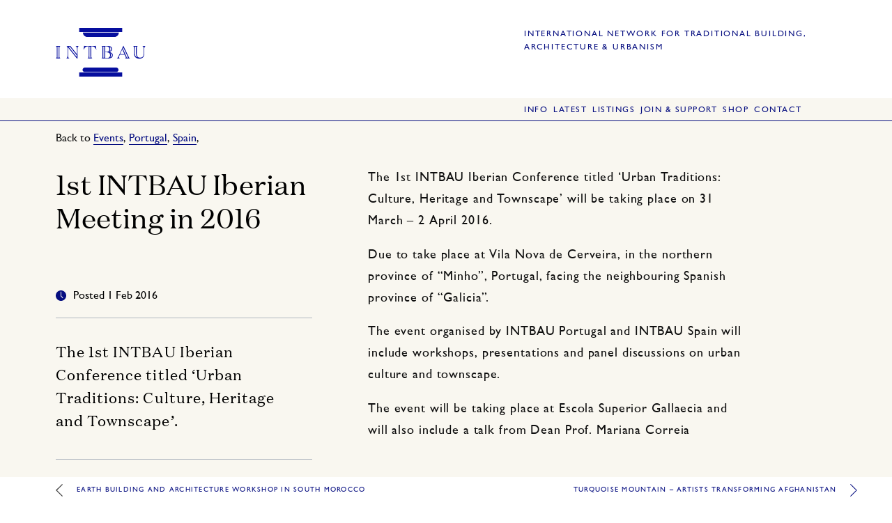

--- FILE ---
content_type: text/css
request_url: https://www.intbau.org/app/themes/intbau/fonts/MyFontsWebfontsKit.css
body_size: 565
content:
/**
 * @license
 * MyFonts Webfont Build ID 3164623, 2016-02-02T06:55:57-0500
 * 
 * The fonts listed in this notice are subject to the End User License
 * Agreement(s) entered into by the website owner. All other parties are 
 * explicitly restricted from using the Licensed Webfonts(s).
 * 
 * You may obtain a valid license at the URLs below.
 * 
 * Webfont: GillSansMTStd-Medium by Monotype 
 * URL: http://www.myfonts.com/fonts/mti/gill-sans/std-roman/
 * Copyright: Font software Copyright 2001 Adobe Systems Incorporated. Typeface designs Copyright The Monotype Corporation. All Rights Reserved.
 * Licensed pageviews: 250,000
 * 
 * 
 * License: http://www.myfonts.com/viewlicense?type=web&buildid=3164623
 * 
 * © 2016 MyFonts Inc
*/


/* @import must be at top of file, otherwise CSS will not work */
@import url("//hello.myfonts.net/count/3049cf");

@font-face {font-family: 'GillSansMTStd-Medium';src: url('3049CF_0_0.eot');src: url('3049CF_0_0.eot?#iefix') format('embedded-opentype'),url('3049CF_0_0.woff2') format('woff2'),url('3049CF_0_0.woff') format('woff'),url('3049CF_0_0.ttf') format('truetype');}
@font-face {font-family: 'DomaineText-Regular';src: url('domaine-text-web-regular.eot');src: url('domaine-text-web-regular.eot?#iefix') format('embedded-opentype'),url('domaine-text-web-regular.woff2') format('woff2'),url('domaine-text-web-regular.woff') format('woff');}
 

--- FILE ---
content_type: text/css
request_url: https://www.intbau.org/app/themes/intbau/style.css?ver=v2.2.0
body_size: 14093
content:
/*!
Theme Name: intbau
Theme URI:
Description:
Author: Ian Batt
Author URI: http://www.ianbatt.eu
Version: 1
Tags: custom

License: GPLv2 or later
License URI: http://www.gnu.org/licenses/gpl-2.0.html
*/


/*! normalize.css v2.1.0 | MIT License | git.io/normalize */

/* ==========================================================================
   HTML5 display definitions
   ========================================================================== */

/**
 * Correct `block` display not defined in IE 8/9.
 */

article,
aside,
details,
figcaption,
figure,
footer,
header,
hgroup,
main,
nav,
section,
summary {
    display: block;
}

/**
 * Correct `inline-block` display not defined in IE 8/9.
 */

audio,
canvas,
video {
    display: inline-block;
}

/**
 * Prevent modern browsers from displaying `audio` without controls.
 * Remove excess height in iOS 5 devices.
 */

audio:not([controls]) {
    display: none;
    height: 0;
}

/**
 * Address styling not present in IE 8/9.
 */

[hidden] {
    display: none;
}

/* ==========================================================================
   Base
   ========================================================================== */

/**
 * 1. Set default font family to sans-serif.
 * 2. Prevent iOS text size adjust after orientation change, without disabling
 *    user zoom.
 */

html {
    font-family: sans-serif; /* 1 */
    -webkit-text-size-adjust: 100%; /* 2 */
    -ms-text-size-adjust: 100%; /* 2 */
}

/**
 * Remove default margin.
 */

body {
    margin: 0;
    -moz-osx-font-smoothing: grayscale;
    -webkit-font-smoothing: antialiased;
}

/* ==========================================================================
   Links
   ========================================================================== */

/**
 * Address `outline` inconsistency between Chrome and other browsers.
 */

a:focus {
    outline: 0;
}

/**
 * Improve readability when focused and also mouse hovered in all browsers.
 */

a:active,
a:hover {
    outline: 0;
}

/* ==========================================================================
   Typography
   ========================================================================== */

/**
 * Address variable `h1` font-size and margin within `section` and `article`
 * contexts in Firefox 4+, Safari 5, and Chrome.
 */

h1 {
    font-size: 2em;
    margin: 0 auto;
}

/**
 * Address styling not present in IE 8/9, Safari 5, and Chrome.
 */

abbr[title] {
    border-bottom: 1px dotted;
}

/**
 * Address style set to `bolder` in Firefox 4+, Safari 5, and Chrome.
 */

b,
strong {
    font-weight: bold;
}

/**
 * Address styling not present in Safari 5 and Chrome.
 */

dfn {
    font-style: italic;
}

/**
 * Address differences between Firefox and other browsers.
 */

hr {
    -moz-box-sizing: content-box;
    box-sizing: content-box;
    height: 0;
    border:none;
    border:1px solid #b0b7c0;
}

/**
 * Address styling not present in IE 8/9.
 */

mark {
	background: transparent;
    color: #0f0f0f;
}

/**
 * Correct font family set oddly in Safari 5 and Chrome.
 */

code,
kbd,
pre,
samp {
    font-family: monospace, serif;
    font-size: 1em;
}

/**
 * Improve readability of pre-formatted text in all browsers.
 */

pre {
    white-space: pre-wrap;
}

/**
 * Set consistent quote types.
 */

q {
    quotes: "\201C" "\201D" "\2018" "\2019";
}

/**
 * Address inconsistent and variable font size in all browsers.
 */

small {
    font-size: .8em;
}

/**
 * Prevent `sub` and `sup` affecting `line-height` in all browsers.
 */

sub,
sup {
    font-size: .75em;
    line-height: 0;
    position: relative;
    vertical-align: baseline;
}

sup {
    top: -0.5em;
}

sub {
    bottom: -0.25em;
}

/* ==========================================================================
   Embedded content
   ========================================================================== */

/**
 * Remove border when inside `a` element in IE 8/9.
 */

img {
    border: 0;
}

/**
 * Correct overflow displayed oddly in IE 9.
 */

svg:not(:root) {
    overflow: hidden;
}

/* ==========================================================================
   Figures
   ========================================================================== */

/**
 * Address margin not present in IE 8/9 and Safari 5.
 */

figure {
    margin: 0;
}

/* ==========================================================================
   Forms
   ========================================================================== */

/**
 * Define consistent border, margin, and padding.
 */

fieldset {
    border: 1px solid #c0c0c0;
    margin: 0 2px;
    padding: 0.35em 0.625em 0.75em;
}

/**
 * 1. Correct `color` not being inherited in IE 8/9.
 * 2. Remove padding so people aren't caught out if they zero out fieldsets.
 */

legend {
    border: 0; /* 1 */
    padding: 0; /* 2 */
}

/**
 * 1. Correct font family not being inherited in all browsers.
 * 2. Correct font size not being inherited in all browsers.
 * 3. Address margins set differently in Firefox 4+, Safari 5, and Chrome.
 */

button,
input,
select,
textarea {
    font-family: inherit; /* 1 */
    font-size: 1em; /* 2 */
    margin: 0; /* 3 */
}

/**
 * Address Firefox 4+ setting `line-height` on `input` using `!important` in
 * the UA stylesheet.
 */

button,
input {
    line-height: normal;
}
button {
	border: medium none;
background: none repeat scroll 0% 0% transparent;
outline: medium none;
cursor: pointer;
}
button::-moz-focus-inner,
    input::-moz-focus-inner {
    border: 0;
    padding: 0;
	background:transparent;
    }
	input {
    -webkit-appearance: none;
}
/**
 * Address inconsistent `text-transform` inheritance for `button` and `select`.
 * All other form control elements do not inherit `text-transform` values.
 * Correct `button` style inheritance in Chrome, Safari 5+, and IE 8+.
 * Correct `select` style inheritance in Firefox 4+ and Opera.
 */

button,
select {
    text-transform: none;
}

/**
 * 1. Avoid the WebKit bug in Android 4.0.* where (2) destroys native `audio`
 *    and `video` controls.
 * 2. Correct inability to style clickable `input` types in iOS.
 * 3. Improve usability and consistency of cursor style between image-type
 *    `input` and others.
 */

button,
html input[type="button"], /* 1 */
input[type="reset"],
input[type="submit"] {
    -webkit-appearance: button; /* 2 */
    cursor: pointer; /* 3 */
}

/**
 * Re-set default cursor for disabled elements.
 */

button[disabled],
html input[disabled] {
    cursor: default;
}

/**
 * 1. Address box sizing set to `content-box` in IE 8/9.
 * 2. Remove excess padding in IE 8/9.
 */

input[type="checkbox"],
input[type="radio"] {
    box-sizing: border-box; /* 1 */
    padding: 0; /* 2 */
    -webkit-appearance: checkbox;
}

/**
 * 1. Address `appearance` set to `searchfield` in Safari 5 and Chrome.
 * 2. Address `box-sizing` set to `border-box` in Safari 5 and Chrome
 *    (include `-moz` to future-proof).
 */

input[type="search"] {
    -webkit-appearance: textfield; /* 1 */
    -moz-box-sizing: content-box;
    -webkit-box-sizing: content-box; /* 2 */
    box-sizing: content-box;
}

/**
 * Remove inner padding and search cancel button in Safari 5 and Chrome
 * on OS X.
 */

input[type="search"]::-webkit-search-cancel-button,
input[type="search"]::-webkit-search-decoration {
    -webkit-appearance: none;
}

/**
 * Remove inner padding and border in Firefox 4+.
 */

button::-moz-focus-inner,
input::-moz-focus-inner {
    border: 0;
    padding: 0;
}

/**
 * 1. Remove default vertical scrollbar in IE 8/9.
 * 2. Improve readability and alignment in all browsers.
 */

textarea {
    overflow: auto; /* 1 */
    vertical-align: top; /* 2 */
}

/* ==========================================================================
   Tables
   ========================================================================== */

/**
 * Remove most spacing between table cells.
 */

table {
    border-collapse: collapse;
    border-spacing: 0;
}
.clearfix:after { 
   content: " ";
   display: block; 
   height: 0; 
   clear: both;
}

/*---------------- GENERAL RULES ------------ */

#splash {
	position:fixed;
	top:0%;
	left:0%;
	width:100%;
	height:100%;
	margin:0 auto;
	background-color:#f9f7f0; 
	background-image: url('images/logo-notext.svg'), none;
	background-repeat:no-repeat;
	background-position:80px 40px;
	background-size:130px;
	z-index:9980;
	/*ON/OFFdisplay:none;*/
}
#splash.index {
	background-color:#060e80; 
	background-position:50% 50%;
	background-size:200px;
	background-image: url('images/logo-white.svg'), none;
}
@-webkit-keyframes splash {
        0% {-webkit-transform:rotate(0deg);
    -moz-transform:rotate(0deg);
    -o-transform:rotate(0deg); }
	33% {-webkit-transform:rotate(120deg);
    -moz-transform:rotate(120deg);
    -o-transform:rotate(120deg); }
	66% {-webkit-transform:rotate(240deg);
    -moz-transform:rotate(240deg);
    -o-transform:rotate(240deg); }
	100% {-webkit-transform:rotate(360deg);
    -moz-transform:rotate(360deg);
    -o-transform:rotate(360deg); }
}
@-moz-keyframes splash {
       0% {-webkit-transform:rotate(0deg);
    -moz-transform:rotate(0deg);
    -o-transform:rotate(0deg); }
	33% {-webkit-transform:rotate(120deg);
    -moz-transform:rotate(120deg);
    -o-transform:rotate(120deg); }
	66% {-webkit-transform:rotate(240deg);
    -moz-transform:rotate(240deg);
    -o-transform:rotate(240deg); }
	100% {-webkit-transform:rotate(360deg);
    -moz-transform:rotate(360deg);
    -o-transform:rotate(360deg); }
}
@-o-keyframes splash {
    0% {-webkit-transform:rotate(0deg);
    -moz-transform:rotate(0deg);
    -o-transform:rotate(0deg); }
	33% {-webkit-transform:rotate(120deg);
    -moz-transform:rotate(120deg);
    -o-transform:rotate(120deg); }
	66% {-webkit-transform:rotate(240deg);
    -moz-transform:rotate(240deg);
    -o-transform:rotate(240deg); }
	100% {-webkit-transform:rotate(360deg);
    -moz-transform:rotate(360deg);
    -o-transform:rotate(360deg); }
}
@keyframes splash {
    0% {-webkit-transform:rotate(0deg);
    -moz-transform:rotate(0deg);
    -o-transform:rotate(0deg); }
	33% {-webkit-transform:rotate(120deg);
    -moz-transform:rotate(120deg);
    -o-transform:rotate(120deg); }
	66% {-webkit-transform:rotate(240deg);
    -moz-transform:rotate(240deg);
    -o-transform:rotate(240deg); }
	100% {-webkit-transform:rotate(360deg);
    -moz-transform:rotate(360deg);
    -o-transform:rotate(360deg); }
}
#splash h1 {
	width:25px;
	height:25px;
	position:absolute;
	top:63px;
	left:132px;
	z-index:8500;
	background-image: url('images/loading.svg'), none;
	background-repeat:no-repeat;
	background-position:0px 0px;
	background-size:cover;
	-webkit-animation: splash 1.3s infinite; /* Safari 4+ */
	-moz-animation:    splash 1.3s infinite; /* Fx 5+ */
	-o-animation:      splash 1.3s infinite; /* Opera 12+ */
	animation:         splash 1.3s infinite; /* IE 10+, Fx 29+ */
}

#splash.index h1 {
	/*background-image: url('images/loading-white.svg'), none;*/
	display:none;
}

svg {height: 100%; width: 100%;}
	
body {
	font-family: GillSansMTStd-Medium, sans-serif;
	background-color: #FFF;
	margin: 0;
	padding: 0;
	color: #0F0F0F;
	width:100%;
	height:100%;
	font-size:16px;
}
h1#uc {
	padding:80px;
	width:100vw;
	box-sizing: border-box;
	color:#060e80;
}
#uc-msg {
	padding:10px 20px;
	border:1px solid #060e80;
	color: #060e80;;
	position:fixed;
	bottom:20px;
	left:20px;
	min-width:300px;
	font-size:.8em;
	border-radius: 10px;
	background-color: transparent;
	text-transform: uppercase;
	z-index:9999;
	display: none;
}
nav {
	z-index:6666;
}

/* ~~ Element/tag selectors ~~ */

ul, ol, dl {
	padding: 0;
	margin: 0;
	list-style:none;
}

/* --- TYPOGRPAHY ---- */

sup {
	font-size:.6em;
	line-height: 0;
	position: relative;
	vertical-align: baseline;
	top: -0.5em;
}
em {
	border-bottom:2px dotted #060e80;
}

h1, h2, h3, h4, h5, h6, p {
	font-style:normal;
	font-weight:normal;
}

h1, h2, h3, blockquote {
	font-family: DomaineText-Regular, serif;
}

h1 {
	font-style:normal;
	font-size:2.5em;
	line-height:1.2em; 
}

h2 {
	font-size:1.4em;
	line-height:1.4em;
}

h3 {
	font-size:1em;
	font-weight: 500;
}

h4 {
	font-size:.9em;
	line-height:1.1em;
	letter-spacing: 0.125em;
	text-transform:uppercase;
}
blockquote {
	padding:0;
	margin:0;
	text-indent:0;
}
p {
	font-size:1.1em;
	line-height:1.8em;
	letter-spacing:.05em; 
}

li {
	margin:10px 0;
   }

a img { 
	border: none;
}

/* ~~ styling links must remain in this order - including the group of selectors that create the hover effect. ~~ */

a:link {
	color: #060e80;
	text-decoration: none;
}
a:visited {
	color: #060e80;
}
a:hover, a:active, a:focus { 
	color: #060e80;
}


/* --- TYPOGRPAHY ---- */

#preload-wrap {
	position:absolute;
	left:-9999px;
}


/* ---- STRUCTURE ---- */

#container {
	width: 100%;
	background-color:transparent;
	margin: 0 auto;
	padding:20px 0px 0px;
	position:relative;
	background-color:#f9f7f0; /*#f1ede2*/
	box-sizing:border-box;
	z-index:5000;
	clear: both;
}
#content {
	position:relative;
	width:100%;
	margin:0 auto;
	box-sizing:border-box;
}


/* ~~ HEADER ~~ */


.video-container {
    position: relative;
    max-width: 600px;
    overflow:auto;
	margin:0 auto;
}
.video-wrapper {
    position: relative;
    max-width: 100%;
    height: 0;
    padding-bottom: 56.25%;
}
iframe {
    position: relative;
    width:100%;
}
video#bgvid {
    position: fixed;
    top: 50%;
    left: 50%;
    min-width: 100%;
    min-height: 100%;
    width: auto;
    height: auto;
    background: #e9e9e9;
    background-size: cover;
    z-index:5;
    -ms-transform: translate(-50%,-50%);
	-webkit-transform: translate(-50%,-50%);
	-moz-transform: translate(-50%,-50%);
	-o-transform: translate(-50%,-50%);
    transform: translate(-50%,-50%);
}

/* ~~ MENU  ~~ */
nav#menu {
	width: 100%;
	top: 0px;
	position: fixed;
	z-index: 4500;
	background-color: white;
	height: 140px;
	padding: 40px 80px;
	box-sizing:border-box;
}
	nav#menu.white {
    	background-color:transparent !important;
    	color:#fff !important;
	}
#logo {
	position:absolute;
	width:129px;
	height:70px;
	background-color:transparent;
	left:80px;
	top:40px;
	z-index:9980;
	cursor:pointer;
	text-decoration:none;
	background-image: url('images/logo.svg'), none;
	background-repeat:no-repeat;
	background-position:50% 50%;
	background-size:cover;
}
	nav#menu.white #logo{
    	background-image: url('images/logo-white.svg'), none;
	}
#logo-down {
	position:fixed !important;
	width:129px;
	height:30px;
	background-color:transparent;
	left:80px;
	top:2px;
	cursor:pointer;
	text-decoration:none;
	background-image: url('images/logo.svg'), none;
	background-repeat:no-repeat;
	background-position:50% 50%;
	background-size:cover;
	z-index:9999;
	display:none;
}
#by-line-patronage {
	width:40%;
	overflow:auto;
	float:right;
	font-size:.75em;
	letter-spacing: .15em;
	line-height:1.6em;
	color:#060e80;
	text-transform: uppercase;
	overflow: visible;
	white-space: nowrap;
}
	#by-line, #patronage {
		width:100%;
		float:left;
	}
		#by-line span {
			margin-top: 10px;
			display: block;
			
		}
#shop-menu-item a {
  text-decoration: underline;
  font-family: DomaineText-Regular, serif;
  text-transform: none;
  font-size: .5em;
}
	nav#menu.white #by-line-patronage,
	nav#menu.white a:link, 
	nav#menu.white a:hover, 
	nav#menu.white a:visited,
	nav#menu.white a:active {
    	color:#fff;
	}
.menu-main-menu-container {
	position: absolute;
	width: 100%;
	top: 0px;
	padding: 0px 80px;
	margin: 0 auto;
	border-top:#fff 1px solid;
	border-bottom:#060e80 1px solid;
	background-color:#f9f7f0;
	box-sizing: border-box;
	z-index: 7500;
}
.menu-down {
	position:fixed;
	top:0;
	background-color:#fff;
}
	.nav-menu {
		right: 0px;
		width: 40%;
		font-size: .75em;
		float: right;
		position: relative;
		display:block;
		overflow: visible;
		white-space: nowrap;
	}
		.nav-menu li {
			display:inline-block;
			margin:0 15px 0 0;
			padding: 10px 0px 8px;
			text-transform:uppercase;
			letter-spacing:0.125em;
			color:#454545;
			position:relative;
		}
		.nav-menu li.ajaxify {
			
		}
		.nav-menu ul.sub-menu {
			display:none;
			position:absolute;
			top:33.5px;
			left:50%;
			-ms-transform: translateX(-50%);
			-webkit-transform: translateX(-50%);
			-moz-transform: translateX(-50%);
			-o-transform: translateX(-50%);
			transform:translateX(-50%);
			background:#fff;
			padding:0 20px;
			border:1px solid #060E80;
			border-top: none;
			white-space: nowrap;
		}
		.nav-menu ul.sub-menu li {
			margin:0px;
			padding: 20px 20px 15px;
			font-size: 1em;
			display: block;
			text-align:center;
		}
		.nav-menu > li:hover ul.sub-menu {
			display:block;
		}
		.nav-menu a:link, nav a:visited {
			border-bottom:transparent solid 1px;
			-o-transition:border .5s ease-in;
		 	-ms-transition:border .5s ease-in;
		    -moz-transition:border .5s ease-in;
		  	-webkit-transition:border .5s ease-in;
		  	transition:border .5s ease-in;
		}
		.nav-menu .current-menu-item, 
		.nav-menu .current-page-ancestor, 
		.nav-menu .current-post-ancestor, 
		.nav-menu nav a:hover  {
			text-decoration: underline;
		}
		.sub-menu .current-menu-item, 
		.sub-menu .current-page-ancestor, 
		.sub-menu .current-post-ancestor, 
		nav a:hover {
		    border-bottom: none;
		}
	#shop-menu-item {
		position: absolute;
		top: 40px;
		right: 20px;
	}

#index-intro {
	position:relative;
	width:100%;
	height:400px;
	background-color:transparent;
	background-image: linear-gradient(
      rgba(0, 0, 0, 0.2),
      rgba(0, 0, 0, 0.2)
    ), url("video/home.jpg"), none;
	background-repeat:no-repeat;
	background-position:50% 50%;
	background-size:cover;
	z-index:4500;
	color:#fff;
	overflow:hidden;
	box-sizing:border-box;
}
	#index-intro a {
		color:#fff;
		text-decoration: underline;
	}
	#index-intro em {
		border-bottom:2px solid #fff;
		font-style:normal;
	}

	#index-intro h1 {
		position:relative;
		margin:0 0 0 80px;
		max-width:600px;
		margin-top:80px;
		z-index:10;
	}

/* ~~ CONTROLS ~~ */
#ajax-overlay {
	position:fixed;
	min-width:100px;
	height: auto;
	min-height: 100vh;
	padding:0;
	margin:0 auto;
	background-color:#FFF;
	top:0;
	overflow:auto;
	z-index:9900;
	display:none;
	clear:both;
	box-sizing: border-box;
}
#overlay-inner {
	position:relative;
	overflow:scroll;
	height: 100vh;
	display:block;
	clear:both;
}
.enquiry-overlay, .chapters-overlay, .members-overlay {
	padding:80px;
	box-sizing:border-box;
}
.chapters-overlay {
 	background-color:#d59f9f;
}
.members-overlay {
 	background-color:#aeb9be;
}
	.chapters-overlay ul, .members-overlay ul {
		margin-top:40px;
	}
		.chapters-overlay ul li, .members-overlay ul li {
			font-size: 1.2em;
			line-height: 1.6em;
		}

button.close {
	position:fixed;
	right:40px;
	top:40px;
	/*width:30px;
	height:30px;*/
	margin-left:-20px;
	/*background-color:transparent;
	background-image: url('images/close.svg');
	background-repeat:no-repeat;
	background-position:50% 50%;
	background-size:30px;*/
	z-index:9999;
	border-bottom:1px solid #fff;
	color:#fff;
	padding:0px;
}
button.close-membership-overlay {
	position:fixed;
	right:40px;
	top:40px;
	width:30px;
	height:30px;
	margin-left:-20px;
	background-color:transparent;
	background-image: url('images/close.svg');
	background-repeat:no-repeat;
	background-position:50% 50%;
	background-size:30px;
	z-index:9999;
	text-indent:-9999px;
	color:#fff;
	padding:0px;
}

#totop {
	width:20px;
	height:20px;
	background-color:transparent;
	background-image: url('images/totop.png');
	background-repeat:no-repeat;
	background-position:0% 50%;
	background-size:cover;
	position:fixed;
	right:25px;
	top:25px;
	cursor:pointer;
	display:none;
}

/* ~~ CONTENT_MAIN ~~ */
.content-wrap {
	width:100%;
	padding:80px;
	box-sizing:border-box;
	position:relative;
}
.archive .content-wrap {
	padding-left:20%;
	box-sizing:border-box;
	padding-top:0px;
	padding-bottom:0px;
	padding-right:0px;
}
.group:after {
  content: "";
  display: table;
  clear: both;
}
.col-left, .col-right {
	display: block;
	box-sizing:border-box;
	width:40%;
}
.col-left:after, .col-right:after {
	clear: both;
	overflow: auto;
}
.col-left {
	float:left;
}
.col-right {
	float:right;
}

article {
	overflow:auto;
}
	article .col-right img {
		width:100%;
	}
	article.a:hover, 
	article.a:active {
		color:#060e80;
	}
.woocommerce-checkout #payment ul.payment_methods li img {
	width:auto!important;
	border-top:none !important;
	}
.woocommerce ul.products li.product .price {
	color: #000;
}
.article-img {
	position:relative;
	margin: 0 auto;
	overflow:hidden;
	background-size:cover;
	background-position: 50% 50%;
	background-repeat: no-repeat;
	background-color:#eee;
	background-image: url("images/bg/banner-5.jpg"), none;
}
p a:link, 
p a:visited, 
.col-right a:link, 
.col-right a:visited,  
.col-left a:link, 
.col-left a:visited {
	border-bottom: 1px solid #060e80;
	text-decoration:none;	
}
.entry-header  {
	position:relative;
	color:#000;
	width:100%;
	padding:0;
	margin:0 auto;
	display:block;
}
	.entry-header  h1 {
		margin:0 0 80px;
	}
	.customSingle .entry-header  h1 {
		background-size: 1px 1em;
  		border-bottom: 1px solid #060c80;
  		display: inline-block;
  		left: 25px;
		position: relative;
  	}
		article.chapters .entry-header  h1::before,
		article.members .entry-header  h1::before {
			position: absolute;
			display: inline-block;
			content: "";
			background-color: transparent;
			background-image: url('images/menu.svg');
			background-repeat: no-repeat;
			background-position: 50% 50%;
			background-size: cover;
			margin-left: 20px;
			height: 20px;
			width: 20px;
			top: 15px;
			left: -45px;
		}

	.entry-header  p {
		border-top:1px #b0b7c0 solid;
		padding:30px 0 0;
		font-family: DomaineText-Regular, serif;
	}
.entry-meta a:link {
	text-transform:uppercase;
}
.entry-meta .share {
	margin-top: 30px;
}
.entry-content {
}
.entry-content img {
	width:100%;
}
.entry-content p {
	position:relative;
	clear:both;
	padding:0;
	margin:0 0 20px 0;
	overflow:auto;
	display:block;
}
#article-content {
	max-width:720px;
}
	#article-content h2 {
		margin-top:40px;
	}
	#article-content p {
		width:80%;
		max-width:600px;
	}
	#article-content p:first-child {
		margin-top:0;
	}
	#article-content .p-image {
		width:100%;
		margin:40px 0;
		padding:0 15% 0 0;
		box-sizing: border-box;
	}
	#article-content .p-image:first-child {
		width:100%;
		margin:0px;
		padding:0px;
	}
	#article-content ul {
		font-size: 1.2em;
		line-height: 1.8em;
		letter-spacing: .05em;
		padding:0 0 0 40px;
		color: #424242;
		border-left:1px solid #b0b7c0;
		margin:20px 0;
		width:80%;
		max-width:600px;
	}
	#article-content aside {
		font-size: .5em;
		line-height: 1.8em;
		letter-spacing: .125em;
		text-transform: uppercase;
		margin-top: 10px;
		width: 80%;
	}
section#related-posts {
	padding:80px;
}
	section#related-posts ul, section#related-posts h3 {
		width:60%;
		margin-left:40%;
	}
	section#related-posts ul li {
		border-top:1px solid #b0b7c0;
		padding:30px 30px 0 0px;
		margin:0 0 40px;
		font-size: 1em;
		line-height: 1.8em;
		letter-spacing: .125em;
		text-transform: uppercase;
	}
header#page-banner {
	width: 100vw;
	height: 50vh;
	position: relative;
	background-color:transparent;
	background-image: linear-gradient(
      rgba(0, 0, 0, 0.2),
      rgba(0, 0, 0, 0.2)
    ), url('images/bg/banner-1.jpg'), none;
	background-repeat:no-repeat;
	background-position:50% 50%;
	background-size:cover;
	overflow:hidden;
}
	header#page-banner h1 {
		top: 50%;
		-ms-transform: translateY(-50%);
		-webkit-transform: translateY(-50%);
		-moz-transform: translateY(-50%);
		-o-transform: translateY(-50%);
		transform: translateY(-50%);
		position: relative;
		left:80px;
		color: #fff;
		font-size:3em;
	}
#archive-pagination {
	padding:80px;
	width:100vw;
	text-align: center;
	box-sizing: border-box;
}
	#archive-pagination a {
		text-transform:uppercase;
		font-size:.8em;
		letter-spacing:.1em;
		opacity:1;
		-o-transition:background .5s ease-in;
	 	-ms-transition:background .5s ease-in;
	    -moz-transition:background .5s ease-in;
	  	-webkit-transition:background .5s ease-in;
	  	background:transparent;
	  	transition:background .5s ease-in;
		padding:20px 30px;
		background-color: transparent;
		border:1px #060E80 solid;
		line-height:1.4em;
		text-decoration:none;
		text-transform:uppercase;
		display: inline-block;
	}

.view-more-cta {
	padding:8px 8px 5px;
	background-color:#000;
	color:#fff;
	margin:5px 5px 0 0;
	display:inline-block;
}

/*--icon--*/
.icon {
	width:80px;
	height:90px;
	margin: 0 auto;
	background-size:contain;
	background-position: 50% 50%;
	background-repeat: no-repeat;
	position:absolute;
}

#member-icon {
	background-image: url("images/logos/member-icon.svg"), none;
}
#member-logo {
	background-image: url("images/logos/member-logo.svg"), none;
}
#associate-icon {
	background-image: url("images/logos/associate-icon.svg"), none;
}
#academic-icon {
	background-image: url("images/logos/academic-icon.svg"), none;
}
#corporate-icon {
	background-image: url("images/logos/corporate-icon.svg"), none;
}


#taxonomy {
	position: absolute;
	top: 230px;
	width: 12%;
	line-height: 1.8em;
}
	#taxonomy .categories ul {
		margin-top:20px;
	}
	#taxonomy .categories ul.children {
		margin:10px 0 20px;
	}
	#taxonomy li { 
		font-size: .75em;
		text-transform: uppercase;
		display: inline-block;
		position: relative;
	}
	#taxonomy .children li { 
		font-size: .75em;
		text-transform: none;
		border-bottom: 1px solid #060e80;
	}
	.cat-item-35, .cat-item-359 {
		display:none!important;
	}
/*--TEMPLATE SPECIFIC---*/

article.enquirySingle {
	overflow:visible;
}
	article.enquirySingle header p {
			margin:40px 0;
		}
		article.enquirySingle #contact_details p {
			margin:0 0 20px;
		}

.nf-form-cont {
	box-sizing: border-box;
}
		.nf-form-cont form {
			width: 80%;
			padding: 40px;
			border: 1px solid #060E80;
			background-color: #fff;
		}
		.nf-form-cont form input {
			padding:10px;
			margin:10px 0 ;
			border:none;
			width: 100%;
			border-bottom: 1px solid #060E80 !important;
			-webkit-appearance: none;
  			border-radius: 0;
		}
		.nf-form-cont form textarea {
			padding:10px;
			margin:10px 0;
			border:none;
			width: 100%;
			border: 1px solid #060E80;
		}
		.label-above .nf-field-label {
  			margin-bottom: none;
		}
		.nf-form-cont form label {
			font-weight: normal;
		}
		.nf-form-cont form input.form_submit {
			text-transform: uppercase;
			background-color:#060E80;
			border:1px solid #060E80;
			color:#fff;
			padding:10px 30px;
			line-height: 1.8em;
			letter-spacing: .125em;
			font-size:.9em;
			text-transform: uppercase;
			width: 40%;
		}
	.nf-form-fields-required {
		margin:0 0 30px !important;
	}
	.nf-response-msg {
			width: 80%;
			padding: 20px;
			border: 1px solid #060E80;
			color: #060E80;
			background-color: #fff;
	}
	.nf-response-msg p {
			margin-top: 0;
	}

/* ---------------------------------
HONEYPOT
----------------------------------*/

.hp-wrap {
    display: none;
}

.honeypot-wrap {
    display: none;
}

section#charter-accordian {
	width: 100%;
	padding:0 80px 80px 80px;
	box-sizing: border-box;
}
	section#charter-accordian h2 {
		background-color:#b0b7c0;
		padding:30px;
		text-transform: uppercase;
		background-size:20px;
		background-position: 95% 50%;
		background-repeat: no-repeat;
		background-image: url("images/download.svg"), none;
		cursor:pointer;
	}
	section#charter-accordian p {
		height: 0px;
		overflow: hidden;
		padding: 0px 80px;
		font-size: 1.4em;
	}
section.hp-content {
	padding:80px;
	box-sizing: border-box;
	position: relative;
}
	section.hp-content h2 {
		position: relative;
		padding-bottom:40px;
		text-align:center;
		margin:0 auto;
		box-sizing: border-box;
		color:#060e80;
		transform: translate(0%,-25%);
	}
	section.hp-content a:link,
	section.hp-content a:visited {
	  color: #fff;
	}
	section.hp-content article {
		display: inline-block;
		width: 48%;
		box-sizing: border-box;
		position: relative;
		height: 22vw;
		overflow: hidden;
		margin-right:4%;
		text-align: center;
		color: #fff;
		background-color:#060e80;
	}
	section.hp-content article:last-child {
		margin-right:0;
	}
		section.hp-content article header {
			position:relative;
			height:100%;
			width: 100%;
			z-index:200;
			overflow: visible;
		}	
			section.hp-content article header h1 {
				position: absolute;
				width:100%;
				top:40px;
				left:0;
				font-size:1.8em;
				padding: 0 2vw;
				box-sizing: border-box;
			}
			section.hp-content article header button {
				position: absolute;
				width:100%;
				bottom:40px;
				left:0;
				color: #fff;
				padding: 0 2vw;
				box-sizing: border-box;
			}	
		section.hp-content article figure {
			position: absolute;
			width: 100%;
			height: 100%;
			box-sizing: border-box;
			top: 0;
			left: 0;
			z-index:100;
			opacity:1;
			-o-transition:opacity .5s ease-in;
			-ms-transition:opacity .5s ease-in;
			-moz-transition:opacity .5s ease-in;
			-webkit-transition:opacity .5s ease-in;
			transition:opacity .5s ease-in;
		}	
			section.hp-content article figure img {
				object-fit: cover;
				width: 100%;
				height: 100%;
			}

/* -- HOMEPAGE FEED -- */

section#hp-news {
	clear: both;
	overflow: auto;
	background-color: #fff;
	width: 100vw;
	padding: 80px;
	position: relative;
	box-sizing: border-box;
}
	section#hp-news h1 {
		font-size: 1.6em;
		margin-bottom: 80px;
		color:#060e80;
	}
		section#hp-news h1 span {
			font-size: .6em;
			letter-spacing: 0.05em;
			margin-left:20px;
			color:#060e80;
			text-transform: uppercase;
			font-family: GillSansMTStd-Medium, sans-serif;
		}
	section#hp-news article#next-event {
		position:absolute;
		top:80px;
		left:50vw;
		transform: translate(-50%,0);
		text-align:center;
		max-width:560px;
		color:#060e80;
		font-family: DomaineText-Regular, serif;
		font-size:1em;
		margin:0;
		padding-bottom:10px;
	}
		section#hp-news article#next-event h4,
		section#hp-news article#next-event a header h2,
		section#hp-news article#next-event a header span {
			text-transform: none;
			letter-spacing: 0;
			font-size:1em;
			margin:0;
		}
	.feed article {
		position:relative;
		width:49.5%;
		box-sizing:border-box;
		display:inline-block;
		padding:0 20px 0 0;
		margin: 0 0 60px;
		vertical-align: top;
	}
	.feed article:nth-child(even) {
	    padding:0 0 0 20px;
	}
	.feed article .event-date {
		padding:5px 0 5px 30px;
		background-repeat: no-repeat;
		background-size: 15px;
		background-position: 0% 50%;
		background-image: url("images/icons/date.svg"), none;
	}
	.feed article .article-img, 
	.feed article header {
		height:auto;
		width: 100%;
		position:relative;
		box-sizing:border-box;
		left:0;
	}
	.feed article .article-img {
		padding-top:60%;
	}
	.feed article header {
		margin: 0 0 40px 0;
		padding:20px 0 0 0;
	}
	.feed article header .inner {
		position:relative;
	}
		.feed article header h2 {
			width: 85%;
			font-size:1.1em;
			margin-top:0px;
		}
		.feed article header p {
			width: 85%;
			font-size:.9em;
		}
		.feed article header .post-meta {
			margin-top:20px;
		}
		.feed article header .post-meta li {
			font-size:.6em;
			margin:10px 0;
			text-transform: uppercase;
		}
		.feed article header .post-meta .post-meta-key {
			display:none;
		}
		.feed article .post-date {
			position:absolute;
			right:0;
			top:6px;
			font-size: .8em;
			display:block;
			color:#060e80;
			font-family: DomaineText-Regular, serif;
		}
		.feed article header .post-date a {
		    border-bottom: 1px solid #060e80;
		}


header.main,
section.content {
	width:100vw;
	padding:80px;
	box-sizing: border-box;
	position: relative;
}
header.main h1 {
	width:100%;
	padding:0 0 80px 0;
	border-bottom:1px solid #b0b7c0;
	margin:0 0 40px 0;
}
.archive-page header.main {
	padding-bottom:0;
}

section#gallery {
    background-color: #fff;
    width: 100%;
    padding: 80px 0px;
}
	section#gallery h1 {
		top:20px;
		left:10%;
		width:60%;
		font-size:2em;
		text-align:center;
	}
		section#gallery h1 a {
			text-decoration: underline;
		}
ul#resources li p {
	width: 50%;
	font-size: 1em;
}
#resource-index {
	position:relative;
	width:100%;
	margin:0 auto;
	padding:0px 80px;
	box-sizing:border-box;
	overflow:auto;
}
	#resource-index ul {
		border-top: 1px solid #b0b7c0;
		width:100%;
		box-sizing:border-box;
		padding-left:40%;
		position:relative;
	}
		#resource-index ul .excerpt {
	    	position:absolute;
	    	left:0;
	    	width:40%;
	    	padding:0 40px 0 0;
		}
		#resource-index ul li {
	    	margin:40px 0;
	    	border-bottom: 1px #b0b7c0 solid;
	    	position:relative;
		}
			#resource-index ul li h4 {
				color:#060e80;
				font-size: .875em;
				letter-spacing: .025em;
				line-height: 1.4em;
				width:50%;
			}
			#resource-index ul li a {
				padding: 10px 40px 10px 50px;
				border: 1px solid #060e80;
				position:absolute;
				right:0;
				top:0;
				font-family: GillSansMTStd-Medium, sans-serif;
				font-size: .625em;
				text-transform: uppercase;
				font-style: normal;
				letter-spacing: .025em;
				background-size:20px;
				background-position: 5% 50%;
				background-repeat: no-repeat;
				background-image: url("images/download.svg"), none;
			}

article.customSingle {

}
	article.customSingle img {
		
	}
	article.pageSingle h3 {
		font-size: 1.4em;
	}
	article.pageSingle h5 {
		font-size: 1.4em;
		font-family: GillSansMTStd-Medium, sans-serif;
		color: #060e80;
		padding: 0;
		margin: 0;
		letter-spacing: .05em;
	}
	article.postSingle header p, article.pageSingle header p {
		font-size:1.3em;
		box-sizing: border-box;
		padding:30px 20px 0 0;
		line-height: 1.6em;
		letter-spacing: auto;
	}
	article.postSingle .post-meta{
		padding: 20px;
		background-color: #aeb9be;
		margin: 80px 0px 0px;
	}
	article.postSingle .post-meta li, article.customSingle .post-meta li {
		font-size: .875em;
		margin:10px 0;
		color:#060e80;
	}
	article.customSingle h4 {
		margin:80px 0 10px;
		border-bottom: 1px solid #b0b7c0;
	}
		article.postSingle .post-meta .post-meta-key, 
		article.customSingle .post-meta .post-meta-key {
			display:none;
		}
	article.pageSingle .col-left, 
	article.customSingle .col-left, 
	article.postSingle .col-left {
		width:40%;
		padding:0 80px 0 0;
	}
	article.pageSingle .col-right, 
	article.customSingle .col-right, 
	article.postSingle .col-right {
		width:60%;
	}
	article.pageSingle .col-left img, 
	article.postSingle .col-left img {
		margin:80px 0 0;
		width: 100%;
	}
	article.postSingle .post-date {
		margin-top:30px;
		padding-left:25px;
		background-repeat: no-repeat;
		background-image: url("images/icons/timeb.svg"), none;
		background-size: 15px;
		background-position: 0% 14%;
	}
	article.pageSingle .col-left blockquote {
		margin-top:80px;
		border-top: 1px solid #b0b7c0;
		clear: left;
		text-align: center;
		font-size:1.3em;
		box-sizing: border-box;
		line-height: 1.6em;
		letter-spacing: 0.025em;
		padding:20px 40px;
		border:1px solid #060e80;
		color: #060e80;
		border-radius: 20px;
		background-color: transparent;
	}
	article.customSingle .post-categories, article.postSingle .post-categories {
		position: absolute;
		left: 80px;
		top: 30px;
		z-index:4500;
	}
		article.customSingle .post-categories a, article.postSingle .post-categories a {
			border-bottom:1px solid #060e80;
		}
	article.postSingle .col-left ul {
		text-transform: uppercase;
		font-size: 1em;
		padding: 20px 30px 0px 0px;
		letter-spacing: .1em;
		margin: 40px 0;
		border-top: 1px solid #b0b7c0;
	}
		article.postSingle .col-left li {
			color:#060E80;
			border-bottom: 1px solid #b0b7c0;
			padding:20px 0 20px 30px;
			background-repeat: no-repeat;
			background-size: 15px;
			background-position: 0% 50%;
		}
		article.postSingle .col-left li.location {
			background-image: url("images/icons/loc.svg"), none;
		}
		article.postSingle .col-left li.date {
			background-image: url("images/icons/date.svg"), none;
		}
section#ec {
	background:#fff;
}
	section#ec .col-right {
		float: left;
	}

section#members-iyp, section#charity-info {
	width:100%;
	padding:80px;
	box-sizing:border-box;
	overflow: auto;
}
	section#members-iyp h2, section#members-iyp p {
		width:60%;
	}
	section#members-iyp ul {
	  width:80%;
	  columns: 2;
	    -webkit-columns: 2;
	    -moz-columns: 2;
	  float:right;
	  margin-top:40px;
	}
	section#members-iyp ul li {
	    line-height: 1.8em;
		text-transform: uppercase;
		font-size: 1em;
		padding: 0px 30px 0px 0px;
		letter-spacing: .1em;
		margin: 0 0 15px 0;
	}
section#list-index {
	width:100%;
	background-color:#fff;
	padding:80px;
	box-sizing:border-box;
	overflow: auto;
}
	section#list-index h2 {
	  width:20%;
	  float:left;
	  margin:0px;
	}
	section#list-index ul {
	  width:80%;
	  columns: 4;
	    -webkit-columns: 4;
	    -moz-columns: 4;
	  float:right;
	}
	section#list-index ul li {
	    line-height: 1.8em;
		text-transform: uppercase;
		font-size: 1em;
		padding: 0px 30px 0px 0px;
		letter-spacing: .1em;
		margin: 0 0 15px 0;
	}

/* -------  EDUCATION PAGE -------- */

section#table-index {
	width:100%;
	padding:80px;
	box-sizing:border-box;
	overflow: auto;
	font-family: DomaineText-Regular, serif;
	background-color: #fff;
}
	section#table-index h2 {
	  margin:0px;
	}
	section#table-index ul {
	  width:100%;
	  margin-top:40px;
	}
	section#table-index ul li {
		font-size: 1em;
		padding: 30px 0px;
		border-bottom: .5px #000 solid;
		margin: 0;
	}
	section#table-index ul a li {
		background:transparent;
			-o-transition:background .5s ease-in;
			-ms-transition:background .5s ease-in;
			-moz-transition:background .5s ease-in;
			-webkit-transition:background .5s ease-in;
			transition:background .5s ease-in;
	}
		
		section#table-index ul a li span.col-1::after {
			content: url("images/link.svg");
			  left:10px;
			  top:2px;
			  width: 17px;
			  height: 17px;
			  position: relative;
			  display: inline-block;
		}
	section#table-index ul li h5 {
	    font-family: GillSansMTStd-Medium, sans-serif;
	    font-size: 1em;
	}
	section#table-index ul li span {
		display: inline-block;
	    width:20%;
	    vertical-align: top;
	    box-sizing: border-box;
	    padding-right:5%;
	}
	section#table-index ul li span:first-child {
	    width:50%;
	}
	section#table-index ul li span:last-child {
	    text-align: right;
	    padding-right:0;
	    width:10%;
	}
section#link-index {
	width:100%;
	padding:80px;
	box-sizing:border-box;
	overflow: auto;
	font-family: DomaineText-Regular, serif;
}
	section#link-index h2 {
	  width:40%;
	  float:left;
	  margin:0px;
	  padding-right: 20%;
	  box-sizing: border-box;
	}
	section#link-index ul {
	  width:60%;
	  float:right;
	}
	section#link-index ul li {
	    line-height: 1.8em;
		font-size: 1em;
		padding: 0px 30px 0px 0px;
		margin: 0 0 15px 0;
		position: relative;
	}
	section#link-index ul li a {
		text-decoration: underline;
	}
	section#link-index ul li a::after {
	  content: url("images/link.svg");
	  left:10px;
	  width: 17px;
	  height: 17px;
	  position: relative;
	  display: inline-block;
	}
	section#link-index ul li:last-child {
		margin-top:40px;
	}
	section#link-index ul li:last-child a::after {
	  content: url("");
	  position: absolute;
	}
 section#reports {
	clear: both;
	overflow: auto;
	background-color: #D59F9F;
	width: 100vw;
	padding: 80px;
	position: relative;
	box-sizing: border-box;
	color:#060e80;
}
	section#reports h2 {
		font-size: 1.6em;
		margin-bottom: 80px;
		margin-top: 0;
	}
	section#reports article {
		position:relative;
		width:49.5%;
		box-sizing:border-box;
		display:inline-block;
		padding: 0 4%;
		margin: 0 0 60px;
		vertical-align: top;
	}
	section#reports article figure {
		height:23vw;
		position:relative;
		display: block;
		width:100%;
	}
		section#reports article figure img {
			width: 100%;
			height: 100%;
			object-fit: cover;
			position: relative;	
		}
	section#reports article header {
		text-align: center;
		width:100%;
		box-sizing: border-box;
	}
		section#reports article header h3 {
			text-decoration: underline;
		}
		section#reports article header button {
			color:#060e80;
		}
	button.cta {
		padding:20px 40px;
		border:1px solid #060e80;
		color: #060e80;
		margin:0 auto;
		min-width:300px;
		border-radius: 500px;
		font-size:1.2em;
		background-color: transparent;
		font-family: DomaineText-Regular, serif;
		display:block;
		-o-transition:background .5s ease-in;
		-ms-transition:background .5s ease-in;
		-moz-transition:background .5s ease-in;
		-webkit-transition:background .5s ease-in;
		transition:background .5s ease-in;
	}

article.pageSingle .entry-meta {
	position:absolute;
	left:40px;
	top:40px;
	width:140px;
	line-height:1.4em;
	font-size: 0.7em;
    letter-spacing: 0.125em;
}
article.pageSingle .entry-meta a {
	text-transform:uppercase;
}
.page-id-463 #content {
	padding-bottom:0px;
}
#membership-select {
	padding:80px;
	overflow:auto;
	background-color:#b0b7c0;
	position:relative;
}
	#membership-select ul {
		position:relative;
		font-size: 0pt;
	}
	#membership-select ul li {
		display:inline-block;
		width:25%;
		padding-top:13%;
		background-size:95%;
		background-position: 50% 50%;
		background-repeat: no-repeat;
		box-sizing:border-box;
	}
	#membership-select ul li#general {
		background-image: url("images/logos/associate-logo.svg"), none;
		cursor:pointer;
	} 
	#membership-select ul li#professional {
		background-image: url("images/logos/member-logo.svg"), none;
		cursor:pointer;
	} 
	#membership-select ul li#corporate {
		background-image: url("images/logos/corporate-logo.svg"), none;
	} 
	#membership-select ul li#academic {
		background-image: url("images/logos/academic-logo.svg"), none;
	} 



#post-nav {
	margin:0 auto;
	position: fixed;
	bottom: 0;
	width: 100%;
	left: 0;
	padding: 0px;
	background-color: #fff;
	height: 35px;
	font-size: .625em;
	text-transform: uppercase;
	letter-spacing: 0.125em;
	color:#fff;
}
	#post-nav .previous-post {
		position: absolute;
		left: 80px;
		width: 50%;
		top: 20px;
	}
	#post-nav .next-post {
		position: absolute;
		right: 80px;
		width: 50%;
		top: 20px;
	}
		#post-nav .previous-post a, #post-nav .next-post a {
			height: 30px;
			bottom: 0px;
			display: block;
			position: absolute;
			background-size: 10px;			
			background-repeat: no-repeat;
			top: -16px;
			width:100%;
			line-height: 3em;
			color:#060e80;
		}
		#post-nav .previous-post a {
			background-image: url("images/prev.svg"), none;
			background-position: 0% 50%;
			padding-left: 30px;
		}
		#post-nav .next-post a {
			background-image: url("images/next.svg"), none;
			background-position: 100% 50%;
			padding-right: 30px;
			text-align:right;
		}
#category-wrapper {
	position: relative;
	margin: 0px auto;
}
.entry-meta-span {
	display: inline-block;
	padding:5px 5px 3px;
	background-color:#000;
	color:#fff;
	margin:5px 5px 0 0;
	text-transform:uppercase;
	letter-spacing: .125em;
} 

.enquiry-overlay {
	background-color:#aeb9be;
	color:#FFF;
	clear:both;
}
#enquiry_form_response_container
{
	color: #fff;
	position: relative;
	width: 100%;
	z-index:1000;
}
#enquiry_form_response
{
	margin: 0 auto;
	z-index:1000;
	text-align:left;
}

/* ~~~~~~~ ------- ~~~~~~~~ */
/* ~~~~~~~ MODULES ~~~~~~~~ */
/* ~~~~~~~ ------- ~~~~~~~~ */

/* ~~~~~~~ BANNERS ~~~~~~~~ */

.banner {
	width:100%;
	position:relative;
	padding:80px;
	margin: 0 auto;
	background-size:cover;
	background-position: 50% 50%;
	background-repeat: no-repeat;
	box-sizing: border-box;
	background-color:#060E80;
	color:#fff;
}
.banner.classical {
	background-image: url("images/bg/banner-1.jpg"), none;
}
.banner.stone {
	background-image: url("images/bg/banner-2.jpg"), none;
}
.banner.wood {
	background-image: url("images/bg/banner-3.jpg"), none;
}
.banner.screen {
	background-image: url("images/bg/banner-4.jpg"), none;
}
.banner.tile {
	background-image: url("images/bg/banner-5.jpg"), none;
}
.banner.corporate {
	background-image: url("images/bg/banner-6.jpg"), none;
}
.banner.membership {
	background-image: url("images/bg/banner-1.jpg"), none;
}
.banner.about-us {
	background-color:#D59F9F;
	color:#060E80;
}
.banner.home {

}
#banner-chapters.banner {
	padding:40px 80px;
	width: 100vw;
	box-sizing: border-box;
	background-color:#d59f9f;
	color:#060E80;
	cursor:pointer;
	-o-transition:background .5s ease-in;
	-ms-transition:background .5s ease-in;
	-moz-transition:background .5s ease-in;
	-webkit-transition:background .5s ease-in;
	transition:background .5s ease-in;
}
	.banner header {
		padding-left:20%;
		width:60%;
	}
	#banner-chapters.banner header {
		padding:0;
		width:80%;
		text-align: center;
		margin: 0 auto;
	}
	#banner-quote.banner header {
		padding-left:0;
	}
		.banner header h1 {
			font-size:3em;

			text-transform: uppercase;
			margin-bottom:30px;
		}
		#banner-chapters.banner header h1 {
			font-size:1.6em;
			text-transform: none;
			line-height: 1.5;
		}
		.banner header blockquote {
			font-size:2em;
			text-indent: -.5em;
		}
		.banner header p {
			font-size:1.2em;
			text-transform: uppercase;
			width:80%;
			letter-spacing: 0.125em;
		}
		#banner-chapters.banner header p {
			width:auto;
			margin:0 auto;
			padding-right:40px;
			right:-26px;
			font-size:1em;
			background-image: url("images/icons/view.svg"), none;
			background-position: 100% 38%;
			background-size:30px;
			background-repeat: no-repeat;
			display: inline-block;
			cursor:pointer;
		}
		p.cta span {
			font-size: .625em;
		}
	.banner .icon {
		margin-left: 5%;
		margin-top: 15px;
	}
section#landing {
	padding:0 80px 80px;
	box-sizing: border-box;
	overflow: auto;
}
section#landing article {
	margin: 0 0 5px;
	width:80%;
}
	section#landing article.banner {
		padding:40px;
	}

section#landing article header, #banner-support header {
		padding-left:0;
		width:60%;
	}

/* ~~~~~~~ PROFILES ~~~~~~~~ */

section#trustee-profiles {
	background-color:#aeb9be;
	position:relative;
	padding:80px;
	margin:0 auto;
	overflow:auto;
	width: 60%;
	float:right;
	box-sizing: border-box;
}
section#hrh-profiles {
	background-color:#fff;
	position:relative;
	padding:80px;
	margin:0 auto;
	overflow:auto;
	width: 40%;
	float:left;
	box-sizing: border-box;
}

section#trustee-profiles #profile-wrapper, section#hrh-profiles {
	position:relative;
	margin:0 auto;
}

section#trustee-profiles h2, section#hrh-profiles h2 {
	margin:0 auto;
	padding:0px 0px 20px;
	font-family: GillSansMTStd-Medium, sans-serif;
	font-size: .75em;
	text-transform: uppercase;
	font-style: normal;
	letter-spacing: .125em;
	text-align: center;
}

section#trustee-profiles h4, section#hrh-profiles h4 {
	width:100%;
	margin:30px 0 0;
	padding:0;
	text-transform:uppercase;
	letter-spacing:.125em;
	font-size: .75em;
	line-height: 1.4em;
	color:#060e80;
	height:auto;
}
section#trustee-profiles li, section#hrh-profiles li {
    display:inline-block;
	width: 32.8%;
	margin:0 auto;
	padding:0 10px 0;
	box-sizing: border-box;
	vertical-align: top;
	position:relative;
	text-align: center;
}
section#trustee-profiles li p {
	color:#454545;
	font-size: .625em;
}
section#hrh-profiles li {
	width:66%;
	margin:0 auto;
	display:block;
}
section#trustee-profiles li .profile-img, section#hrh-profiles li .profile-img {
	position:relative;
	width:100%;
	margin:0 auto;
	margin-top:20px;
	padding-top:140%;
	overflow:hidden;
	background-size:cover;
	background-position: 50% 50%;
	background-repeat: no-repeat;
}

section#profiles p {
	font-size: .8em;
}

/* -- MAPS -- */

	section#map .acf-map {
		width: 100%;
		height: 80vh;
		border-top: 1px solid #b0b7c0;
		border-bottom: 1px solid #b0b7c0;
		box-sizing: border-box;
	}
	article.customSingle .acf-map {
		width: 100%;
		padding-top: 75%;
		border: 1px solid #b0b7c0;
		margin-top: 30px;
		box-sizing: border-box;
	}

/* ~ ~ ~ ~ ~ ~ ~ */


/* -- FOOTER -- */

footer {
	position: relative;
	width:100%;
	overflow:auto;
	margin:0 auto;
	background-color: #454545;
	color:#fff;
	text-align:left;
	padding: 100px 40px;
	box-sizing:border-box;
	clear: both;
	overflow: auto;
	z-index:4600;
}
	footer div#footer-logo {
		position: absolute;
		width: 129px;
		height: 50px;
		left: 80px;
		top: 100px;
		background-image: url("images/logo-white.svg"), none;
		background-repeat: no-repeat;
		background-position: 50% 0%;
		background-size: contain;
	}
	footer div#footer-blurb {
		width:40%;
		margin-left:20%;
		float:left;
	}
	footer nav {
		width:20%;
		float:left;
	}
		footer nav li {
			margin:0 0 10px;
			font-size: .75em;
			letter-spacing: .125em;
		}
		footer nav li.menu-item {
			padding: 10px 0;
			width: 80%;
			border-bottom:.75px solid #fff;
		}
	footer h2 {
		margin: 0px 0 50px;
		}
	footer p {
		font-size:.9em;
		width:75%;
	}
	footer #footer-support {
		margin:0 0 50px;
	}
	footer #social-icons h2 {
		margin: 0px 0 20px;
		white-space: nowrap;
	}
	footer #social-icons ul {
		display: flex;
		gap: 15px;
	}
	footer #social-icons a {
		background-repeat:no-repeat;
		background-position:50% 50%;
		background-size:contain;
		width:15px;
		height:15px;
		display:inline-block;
		overflow:hidden;
	}
	footer #social-icons .twitter {
		background-image: url('images/icons/twitter.svg'), none;
	}
	footer #social-icons .facebook {
		background-image: url('images/icons/facebook.svg'), none;
	}
	footer #social-icons .instagram {
		background-image: url('images/icons/instagram.svg'), none;
	}
	footer #archive-link {
		padding-left:25px;
		margin:30px 0 0;
		background-size:contain;
		background-position: 0% 50%;
		background-repeat: no-repeat;
		background-image: url("images/icons/timew.svg"), none;
	}
	footer #smallprint {
	    width:100%;
		padding:0 auto;
		clear:both;
		margin:80px 0;
		text-transform: uppercase;
		font-size: .625em;
	}
		footer #smallprint .left {
			float:left;
			}
	footer #rfp-logo {
		background-repeat:no-repeat;
		background-position:0% 50%;
		background-size:contain;
		width:100px;
		height:100px;
		margin:20px 0;
		overflow:hidden;
		background-image: url('images/logos/rfp.png'), none;
	}
	footer a:link, footer a:hover, footer a:visited, footer a:active {
		text-transform: uppercase;
		border-bottom:none;
		color:#fff;
		font-style: normal;
		letter-spacing: .125em;
	}
	#footer-blurb a {
		border-bottom:.75px solid #fff;
	}

#burger {
	height:35px;
	width:35px;
	position:absolute;
	top:0px;
	right:40px;
	cursor:pointer;
	background-image: url('images/menu.svg'), none;
	background-size:20px;
	background-position:50% 50%;
	background-repeat: no-repeat;
	display:none;
	z-index:9000;
}
#burger.active {
	background-image: url('images/close.svg'), none;
	position:fixed;
}

#breadcrumbs{
    list-style:none;
    overflow:hidden;
    position:absolute;
    top:40px;
    left:80px;
    z-index: 4000;
}
  
	#breadcrumbs li{
		font-size: .75em;
	    display:inline-block;
	    vertical-align:middle;
	    margin-right:8px;
	}
	  
	#breadcrumbs .separator{
	    font-size: .625em;
	    font-weight:100;
	    color:#424242;
	}
	.bread-home {
		text-indent:-9999px;
		width:12px;
		height:12px;
		background-image: url('images/home.svg'), none;
		background-size:contain;
		background-position:50% 50%;
		background-repeat: no-repeat;
		display: block;
	}

/* ~~ CONTACT ~~ */

address {
	font-style:normal;
	line-height:1.2;
}
.share-icon {
	position:absolute;
	top:-9999px;
	widht:100px;
	height:100px;
}

/* WOO COMMERCE OVERWRITES */

.woocommerce #content div.product div.images, 
.woocommerce div.product div.images, 
.woocommerce-page #content div.product div.images, 
.woocommerce-page div.product div.images {
	width:20%;
}
.woocommerce #content div.product div.summary, 
.woocommerce div.product div.summary, 
.woocommerce-page #content div.product div.summary, 
.woocommerce-page div.product div.summary {
    float: right;
    width: 80%;
    box-sizing: border-box;
}
.woocommerce-tabs {
	float: right;
	width: 80%;
	box-sizing: border-box;
}
.woocommerce ul.products li.product, 
.woocommerce-page ul.products li.product {
    position: relative;
    width: 25%;
    box-sizing: border-box;
    float: none;
    margin: 0 auto;
    display: inline-block;
    text-align: center;
    vertical-align: top;
    padding:0 0 30px 0;
    font-size: .75em;
}
.woocommerce #respond input#submit, 
.woocommerce a.button, 
.woocommerce button.button, 
.woocommerce input.button {
	text-transform: uppercase;
	font-size: .625em;
	letter-spacing: 0.125em;
    border-radius: 0px;
    color: #454545;
    border:1px solid #454545;
    background-color: transparent;
}
.woocommerce #respond input#submit.alt, 
.woocommerce a.button.alt, 
.woocommerce button.button.alt, 
.woocommerce input.button.alt {
    background-color: #060e80;
    color: #fff;
}
.woocommerce ul.products li.product .woocommerce-loop-category__title, 
.woocommerce ul.products li.product .woocommerce-loop-product__title, 
.woocommerce ul.products li.product h3 {
  padding: .5em 0;
  margin: 0 auto;
  font-size: 1em;
  width:90%;
  display:block;
}
.woocommerce div.product form.cart .button {
    text-transform: uppercase;
    letter-spacing: .125em;
    font-weight: normal;
}
.woocommerce div.product div.images img {
	width:80%;
}
.woocommerce ul.products li.product a img {
  width: 98%;
  height: auto;
  display: block;
  margin: 0 auto;
  box-shadow: none;
  position: relative;
}
.woocommerce div.product .woocommerce-tabs ul.tabs li.active {
    background: transparent;
    border-bottom-color: transparent;
}
.woocommerce ul.products {
	padding:80px;
}
.woocommerce div.product {
	padding:80px;
}
.woocommerce-tabs ul.tabs {
	display:none;
}
.woocommerce-result-count {
	display:none;
}
.related {
	margin-top:80px;
	padding-top:80px;
	border-top:1px solid #454545;
	clear: both;
}
.woocommerce .basket-link {
	position:absolute;
	top:0px;
	right: 80px;
}
.woocommerce .woocommerce-ordering {
	position:absolute;
	top:80px;
	right:80px;
}
.woocommerce .woocommerce-breadcrumb {
	position:relative;
	margin: 40px 0px 0px 80px;
}
.page-title {
	position:relative;
	margin: 40px 0px 20px 80px;
}
.shop .page-title {
	width: auto;
}
.woocommerce .cart-collaterals .cart_totals, .woocommerce-page .cart-collaterals .cart_totals {
    float: none;
    width: 100%;
}
.woocommerce-error, .woocommerce-info, .woocommerce-message {
	border:1px solid red;
	padding:20px 20px 12px;
	color:red;
	z-index: 7000;
}
.woocommerce-message::before {
    content: none;
    }

.add_to_cart_button {
	display:none!important;
}

.cart-empty, .woocommerce-info::before {
	content:none!important; 
}

/* -- COOKIES -- */

.cc-window {
	color:#060E80;
	font-family: GillSansMTStd-Medium, sans-serif;
	background:#f7f7f7;
	padding:0.8vw;
	margin: 0;
	position:fixed;
	width:100vw;
	max-width:15vw;
	border-left: solid 1px #060E80;
	border-top: solid 1px #060E80;
	z-index:1000000;
	box-sizing:border-box;
	text-align: center;
}
.cc-window.cc-floating {
  padding: 2em;
  max-width: 24em;
  -webkit-box-orient: vertical;
  -webkit-box-direction: normal;
  -ms-flex-direction: column;
  flex-direction: column;
}
.cc-bottom {
  bottom: 0em;
}
.cc-left {
  left: 0em;
}
.cc-right {
  right: 0em;
}
.cc-header {
	margin-bottom:20px;
}
.cc-window a {
	text-decoration: underline;
}
	.cc-compliance a {
		padding: .5vw 0.8vw .4vw;
		display:inline-block;
		text-align: center;
		background-color: #F7F7F7;
		color:#060E80;
		border:1px #060E80 solid;
		border-radius: 4vw;
		cursor:pointer
	}
	.cc-compliance a:hover {
		background-color:#060E80;
		color:#FFF;
	}
	.cc-highlight a.cc-btn:first-child:hover {
		color:#d59f9f;
	}
	.cc-close {
	  position: absolute;
	  right: 5px;
	  top: 5px;
	  width: 30px;
	  height: 30px;
	  opacity: 1;
	}
	.cc-close:hover {
	  opacity: .5;
	}
	.cc-close:before, .cc-close:after {
	  position: absolute;
	  left: 15px;
	  content: ' ';
	  height: 33px;
	  width: 1px;
	  background-color: #060E80;
	}
	.cc-close:before {
	  transform: rotate(45deg);
	}
	.cc-close:after {
	  transform: rotate(-45deg);
	}
/* ----- OLD OLD OLD ------- */

#cookie-notice{
	color:#060E80;
	font-family: GillSansMTStd-Medium, sans-serif;
	background:#f7f7f7;
	padding:0.8vw;
	margin: 0;
	position:fixed;
	bottom: 0;
	left: 0;
	width:100vw;
	max-width:15vw;
	border-right: solid 1px #060E80;
	border-top: solid 1px #060E80;
	visibility:hidden;
	z-index:1000000;
	box-sizing:border-box;
	text-align: center;
}
	.cc-btn {
		font-size: 1.1em;
		font-weight:normal;
	}
	#cookie-notice button {
		padding: .5vw 0.8vw .4vw;
		display:inline-block;
		text-align: center;
		background-color: #F7F7F7;
		color:#060E80;
		border:1px #060E80 solid;
		border-radius: 4vw;
		cursor:pointer
	}
	#cookie-notice button:hover {
		background-color:#060E80;
		color:#FFF;
		}

/* -- MEDIA QUERIES -- */

@media only screen and (max-width: 1280px) {
	.nav-menu li {
			margin:0 5px 0 0;
		}
}
@media only screen and (max-width: 1240px) {
	
}

@media only screen and (max-width: 1020px) {
	#by-line-patronage {
		display:none;
	}
	#burger {
		display:block;
	}
	.menu-main-menu-container {
		height:35px;
		padding:0px;
		box-sizing:border-box;
	}
	.nav-menu {
		top:0px;
		left:0px;
		padding-top:20px;
		padding-bottom:60px;
		width: 100%;
		text-align: center;
		background-color:#fff;
		display:none;
		box-sizing:border-box;
		position:fixed;
		overflow: scroll;
	}
		.nav-menu li {
			margin:0 auto;
			display: block;
			padding: 0px;
			font-size: 1em;
			margin-top:40px;
			box-sizing:border-box;
		}
			.nav-menu ul.sub-menu {
					display:block;
					position:relative;
					top:0px;
					left:0px;
					font-size: 1.6em;
					margin-top:20px;
					
					box-sizing:border-box;
					white-space: normal;
					width:100%;
					-ms-transform: translateX(0%);
					-webkit-transform: translateX(0%);
					-moz-transform: translateX(0%);
					-o-transform: translateX(0%);
					transform: translateX(0%);
			}
				.nav-menu ul.sub-menu li {
				    padding:20px 0px;
				}

	nav#nav-aid {
		display: none;
		right:110px;
		margin-right:0;
		top:1px;
	}
	/* ------ SIZING -------*/
	#splash {
		background-position:20px 40px;
	}
	#splash h1 {
		left:70px;
	}
	.also {
		padding:40px;
	}

	nav#menu {
		padding: 40px 40px;
	}
	#logo, #logo-down {
		left:20px;
	}
	#index-intro h1 {
			margin:0 0 0 40px;
			margin-top:40px;
		}
	.enquiry-overlay {
		padding:40px;
	}
	button.close {
		right:40px;
		top:40px;
	}
	button.close-membership-overlay {
		right:40px;
		top:40px;
	}
	.content-wrap {
		padding:60px 40px;
		}
	.archive .content-wrap {
		padding:0px;
	}
	section#related-posts {
		padding:40px;
	}
	header#page-banner h1 {
			left:40px;
		}
	section#charter-accordian {
		padding:0 40px 40px 40px;
		}
		section#charter-accordian p {
			padding: 0px 40px;
		}
	section#gallery {
	    padding: 40px 0px
	}
	article.pageSingle .col-left, article.customSingle .col-left, article.postSingle .col-left {
			padding:0 40px 0 0;
			margin-bottom: 40px;
		}
	article.customSingle .post-categories, article.postSingle .post-categories {
			left: 40px;
	}
	section#members-iyp, 
	section#charity-info,
	section#list-index,
	#membership-select,
	.banner,
	section#trustee-profiles, 
	section#hrh-profiles  {
		padding:40px;
	}
	
	#post-nav .previous-post {
			left: 40px;
			}
	#post-nav .next-post {
		right: 40px;
	}
	.banner {
		width:100%;
		position:relative;
	}
	#join-and-support {
		padding:0 40px 40px;
	}
	footer div#footer-logo {
			left: 40px;
			top: 100px;
	}
	#breadcrumbs{
	    top:20px;
	    left:40px;
	}
	.related {
		margin-top:40px;
		padding-top:40px;
	}
	#resource-index {
		padding:0 40px;
	}
	#resource-index ul {
	    padding-left: 0%;
	}
	.woocommerce #content div.product div.summary, 
	.woocommerce div.product div.summary, 
	.woocommerce-page #content div.product div.summary, 
	.woocommerce-page div.product div.summary, 
	.woocommerce-tabs {
	    float: none;
	}
	.woocommerce ul.products li.product, 
	.woocommerce-page ul.products li.product {
	    width: 49%;
	}
	.woocommerce ul.products {
	padding:40px;
		}
    .woocommerce div.product {
		padding:40px;
	}
		.related {
			margin-top:40px;
			padding-top:40px;

		}
		.basket-link {
			right: 40px;
		}
		.woocommerce .woocommerce-ordering {
			top:80px;
			right:40px;
		}
		.woocommerce .woocommerce-breadcrumb {
			margin:40px 0 0 40px;
			width: 50%;
		}
		.page-title {
			margin:40px 0 0 40px;
		}
	section#hp-news article#next-event {
		top:115px;
		display:none;
	}
	section.hp-content article header h1,
	#banner-chapters.banner header h1 {
		font-size:1.5em;
	}
	section.hp-content article header button {
		bottom: 20px;
	}
	.feed article {
		margin: 0 0 30px;
	}
}

@media only screen and (max-width: 1000px) {
	.col-left, .col-right {
		width:100% !important;
		float:none;
		padding:0px !important;
		clear: left;
	}
		#article-content p {
		  width: 100%;
		  max-width: 100%;
		}
		#article-content {
		  max-width: 100%;
		}
		article.pageSingle .col-left blockquote {
  		  margin-bottom: 80px;
		}
	section.hp-content, 
	section#hp-news,
	section#table-index,
	section#link-index,
	section#reports,
	#article-content .p-image,
	header.main, 
	section.content {
  		padding: 40px;
	}
	section.hp-content h2 {
	  transform: translate(0,0);
	}
	section#link-index h2 {
	  padding-right: 5%;
	}
	.post-categories, article.postSingle .post-categories {
    	position: relative;
	}
	.col-left img, article.postSingle .col-left img {
	    margin: 0px;
	}
	section#trustee-profiles, section#hrh-profiles {
	    width:100%;
	    float:none;
	}
	section#trustee-profiles, section#hrh-profiles {
	    width:100%;
	    float:none;
	}
		section#hrh-profiles li {
   			width: 32%;
   		}
   	#membership-select ul li {
	    width: 50%;
	    padding-top: 20%;
	}
	.nf-form-cont form {
	    width: 100%;
	}

}

@media only screen and (max-width: 900px) {
	#footer-logo, #footer-blurb {
		display:none;
	}
	#footer-support, #footer-explore {
		width:50%;
	}
	#footer-explore {
		margin:0 0 50px;
	}
	footer #smallprint {
    	width: 100%;
    	margin:0px;
    	padding:0px;
	}
	footer #smallprint .left, footer #smallprint .right {
		float:none;
		clear:both;
		width:80%;
		margin:0px;
	}
	section.hp-content article header h1 {
	  top: 20px;
	}
	section#list-index h2, section#members-iyp h2, section#members-iyp p {
	  width:100%;
	  float:none;
	  margin:0 0 40px;
	  clear:both;
	}
	section#list-index ul, section#members-iyp ul {
	  width:100%;
	  float:none;
	}
	section#related-posts ul, section#related-posts h3 {
	    width: 100%;
	    margin-left: 0;
	}

}

@media only screen and (max-width: 850px) {	
	section.hp-content article {
	  display: block;
	  width: 100%;
	  height: 40vw;
	  margin-bottom: 40px;
	  margin-right:0;
	}
	section.hp-content article:last-child {
	  margin-bottom: 0;
	}
	section.hp-content article header h1 {
	  font-size:1.9em;
	  top: 40px;
	  padding: 0 4vw;
	}
	section.hp-content article header button {
	  bottom: 40px;
	  padding: 0 4vw;
	}
	#banner-chapters.banner header {
	  width: 100%;
	}
}

@media only screen and (max-width: 767px) {
	section#list-index ul {
	    columns: 2;
	    -webkit-columns: 2;
	    -moz-columns: 2;
	}
	#article-content .p-image {
		padding:0px;
	}
	section#map .acf-map {
  		height: 30vh;
	}	
	.feed article {
	  display: block;
	  width: 100%;
	  margin:0;
	  padding: 0;
	}
	.feed article:nth-child(2n) {
	  padding: 0;
	}
	section#reports article {
	  display: block;
	  width: 100%;
	  margin-top: 0;
	}
		section#reports article figure {
		  height:50vw;
		}
}

@media only screen and (max-width: 640px) {
	section#link-index h2,
	section#link-index ul {
	  float:none;
	  width:100%;
	}
	section#link-index h2 {
		margin-bottom:40px;
		width:80%;
	}
	h1, blockquote {
		font-size:2.2em;
	}
	.banner header h1 {
    	font-size: 2.2em;
	}
	#index-intro h1 {
	    width:100%;
	    padding:40px;
	    margin:0px;
	    box-sizing:border-box;
	}
	#resource-index ul li a {
		position:relative;
	}
	.banner .icon {
	    margin: 0px;
	    position: relative;
	}
	.banner header {
	    padding-left: 0px;
	    width: 80%;
	    margin-top: 20px;
	}
		.banner header p {
		    font-size: 1em;
		    width: 100%;
		}
	#post-nav .next-post, #post-nav .previous-post {
		float: none;
		text-align: left;
		width:100%;
		padding:0;
		margin:20px 0;
	}
	.page-category {
		padding:100px 40px !important;
		box-sizing: border-box;
	}
	section#profiles #profile-wrapper, article.categoryIndex {
		width:100%;
	}
	article.enquirySingle {
		width:100%;
		box-sizing: border-box;
	}
	article.category-twitter .entry-meta-twitter {
 	   position: relative;
 	   margin-bottom: 20px;
	}
	article.enquirySingle header p {
		margin:20px 0 0;
	}
	.enquirySingle input[type="button"] {
		width:100%;
	}
	.copyright {
		display:none;
	}
	section#trustee-profiles li, section#hrh-profiles li {
		    width: 49%;
		}

	
}
@media only screen and (max-width: 560px) {
	section#table-index ul li span {
		width:30%;
	}
	section#table-index ul li span:first-child {
		width:70%;
	}
	section#table-index ul li span.col-2,
	section#table-index ul li span.col-4 {
		display:none;
	}

}
@media only screen and (max-width: 520px) {
	#footer-support, #footer-explore {
		width:100%;
		margin-bottom:40px;
	}
	section.hp-content article header h1 {
	  font-size:1.5em;
	  top: 20px;
	}
	section.hp-content article header button {
	  bottom: 20px;
	}
	footer h2 {
    	margin: 0px 0 20px;
	}
	footer nav li.menu-item {
		width:100%;
	}
	section#list-index ul, section#members-iyp ul  {
	    columns: 1;
	    -webkit-columns: 1;
	    -moz-columns: 1;
	}
	#membership-select ul li {
	    width: 100%;
	    padding-top: 40%;
	}

}
@media only screen and (max-width: 420px) {
	h1, blockquote {
		font-size:2em;
	}
	.banner header {
	    width: 100%;
	}
	.banner header h1 {
    	font-size: 2em;
	}
	/* ------ SIZING -------*/
	#splash {
		background-position:20px 40px;
	}
	.nf-form-cont form {
	    padding: 20px;
	}

	#splash h1 {
		left:72px;
	}
	.also {
		padding:20px;
	}
	section.hp-content, 
	section#hp-news, 
	section#table-index, 
	section#link-index, 
	section#reports, 
	#article-content .p-image, 
	header.main, 
	section.content {
	  padding: 20px;
	}
	#resource-index {
		padding:0 20px;
	}

	nav#menu {
		padding: 20px 20px;
	}
	#logo, #logo-down {
		left:20px;
	}
	#index-intro h1 {
			padding:20px;
		}
	.enquiry-overlay {
		padding:20px;
	}
	button.close {
		right:20px;
		top:20px;
	}
	button.close-membership-overlay {
		right:20px;
		top:20px;
	}
	.content-wrap {
		padding:60px 20px;
		}
	section#related-posts {
		padding:20px;
	}
	header#page-banner h1 {
			left:20px;
		}
	section#charter-accordian {
		padding:0 20px 20px 20px;
		}
		section#charter-accordian p {
			padding: 0px 20px;
		}
	section.hp-content article {
	  height: 56vw;
	}
	#banner-chapters.banner {
  		padding: 40px 10px;
	}
	section#gallery {
	    padding: 20px 0px
	}
	article.pageSingle .col-left, article.customSingle .col-left, article.postSingle .col-left {
			padding:0 20px 0 0;
		}
	article.customSingle .post-categories, article.postSingle .post-categories {
			left: 20px;
	}
	section#members-iyp, section#charity-info {
		padding:20px;
	}
	section#list-index {
		padding:20px;
	}
	#membership-select {
		padding:20px;
	}
	#post-nav .previous-post {
			left: 20px;
			}
	#post-nav .next-post {
		right: 20px;
	}
	.banner {
		width:100%;
		position:relative;
		padding:20px;
	}
	#join-and-support {
		padding:0 20px 20px;
	}
		#join-and-support article.banner {
		    padding: 20px;
		}
	section#trustee-profiles, section#hrh-profiles {
		padding:20px;
	}
	#breadcrumbs{
	    top:0;
	    left:0;
	    position:relative;
	}
	.related {
		margin-top:20px;
		padding-top:20px;
	}
	footer {
	    padding: 40px 20px;
	}
}

@media(hover: hover) and (pointer: fine) {
	#archive-pagination a:hover {
	  	background:#060E80;
	  	color:#fff;
	}
	section.hp-content article:hover figure {
		opacity:0;
	}	
	section#hp-news article:hover h2,
	.feed article:hover h2 {
		text-decoration: underline;
	}
	section#table-index ul a li:hover {
		background:#fff564;
	}
	section#link-index ul li:hover {
			text-decoration:none;
		}
	section#reports a:hover h3 {
		text-decoration: none;
	}
	button.cta:hover {
		color:#fff;
		background-color: #060e80;
	}
	#banner-chapters.banner:hover {
		background-color:#060E80;
		color:#f9f7f0;
	}

}


body.admin-bar {
        margin-top: -32px;
        padding-bottom: 32px;
		
    }
    #wpadminbar {
        top: auto !important;
        bottom: 0;
		opacity:0;
    }
    #wpadminbar .quicklinks>ul>li {
        position:relative;
    }
    #wpadminbar .ab-top-menu>.menupop>.ab-sub-wrapper {
        bottom:28px;
    }
	#wpadminbar:hover {
		opacity:1;
	}


	

--- FILE ---
content_type: text/css
request_url: https://www.intbau.org/app/themes/intbau/css/jquery.bxslider.css?ver=6.8.1
body_size: 1307
content:
/**
 * BxSlider v4.1.2 - Fully loaded, responsive content slider
 * http://bxslider.com
 *
 * Written by: Steven Wanderski, 2014
 * http://stevenwanderski.com
 * (while drinking Belgian ales and listening to jazz)
 *
 * CEO and founder of bxCreative, LTD
 * http://bxcreative.com
 */


/** RESET AND LAYOUT
===================================*/

.bx-wrapper {
	position: relative;
	height:100%;
	width:100%;
	margin: 0 auto;
	padding: 0;
	*zoom: 1;
}
.bx-wrapper img {
	-webkit-transform: translateY(20%);
		-ms-transform: translateY(20%);
		transform: translateY(20%);	
}
/* -.bx-wrapper img, .bx-wrapper blockquote {
	max-height:100%;
	display: block;
	position:relative;
	width:auto;
	top:50%;
	-webkit-transform: translateY(-50%);
		-ms-transform: translateY(-50%);
		transform: translateY(-50%);	
	margin: 0 auto;
}
.bx-wrapper iframe {
	max-height:100%;
	display: block;
	position:relative;
	width:auto;
	margin: 0 auto;
} -*/

@keyframes fadein {
    from { opacity: 0; }
    to   { opacity: 1; }
}

/* Firefox < 16 */
@-moz-keyframes fadein {
    from { opacity: 0; }
    to   { opacity: 1; }
}

/* Safari, Chrome and Opera > 12.1 */
@-webkit-keyframes fadein {
    from { opacity: 0; }
    to   { opacity: 1; }
}

/* Internet Explorer */
@-ms-keyframes fadein {
    from { opacity: 0; }
    to   { opacity: 1; }
}

.bx-wrapper li {
	text-align:center;
	/*margin-top:50%;
	

		*/
	}
.bx-wrapper blockquote {
	width:50%;
	min-width:500px;
	min-height:10px;
	box-sizing: border-box;
}

/** THEME
===================================*/

.bx-wrapper .bx-viewport {
	left: -5px;
	background: transparent;
	
	/*fix other elements on the page moving (on Chrome)*/
	-webkit-transform: translatez(0);
	-moz-transform: translatez(0);
    	-ms-transform: translatez(0);
    	-o-transform: translatez(0);
    	transform: translatez(0);
}

.bx-wrapper .bx-pager,
.bx-wrapper .bx-controls-auto {
	position:absolute;
	top:0px;
	left:80px;
	font-size:1.3em;
	color:#060e80;
}

/* LOADER */

.bx-wrapper .bx-loading {
	min-height: 50px;
	/*background: url(images/m17-loader.gif) center center no-repeat #000;*/
	height: 100%;
	width: 100%;
	position: absolute;
	top: 0;
	left: 0;
	z-index: 2000;
}

/* PAGER */

.bx-wrapper .bx-pager {
	text-align: center;
}

.bx-wrapper .bx-pager .bx-pager-item,
.bx-wrapper .bx-controls-auto .bx-controls-auto-item {
	display: inline-block;
	*zoom: 1;
	*display: inline;
}

.bx-wrapper .bx-pager.bx-default-pager a {
	text-indent: -9999px;
	display: block;
	width: 10px;
	height: 10px;
	margin: 0 5px;
	outline: 0;
}

.bx-wrapper .bx-pager.bx-default-pager a:hover,
.bx-wrapper .bx-pager.bx-default-pager a.active {
	background: #000;
}

/* DIRECTION CONTROLS (NEXT / PREV) */

.bx-wrapper .bx-prev {
	left: 80px;
}

.bx-wrapper .bx-next {
	right: 80px;	
}

.bx-wrapper .bx-prev:hover {
	background-position: 0 0;
}

.bx-wrapper .bx-controls-direction a {
	position: absolute;
	top: 50%;
	margin-top: -16px;
	outline: 0;
	width: 32px;
	height: 60px;
	background-size:30px;
	text-indent: -9999px;
	z-index: 9000;
}
.bx-wrapper .bx-next, .bx-wrapper .bx-prev {
	background-size: contain;
	background-position: 50% 50%;
	background-repeat:no-repeat;
}
.bx-wrapper .bx-next
{ 
	background-image: url(../images/slider-right.svg);
}
.bx-wrapper .bx-prev {
	background-image: url(../images/slider-left.svg);
}
.bx-wrapper .bx-controls-direction a.disabled {
	display: none;
}

/* PAGER WITH AUTO-CONTROLS HYBRID LAYOUT */

.bx-wrapper .bx-controls.bx-has-controls-auto.bx-has-pager .bx-pager {
	text-align: left;
	width: 80%;
}

.bx-wrapper .bx-controls.bx-has-controls-auto.bx-has-pager .bx-controls-auto {
	right: 0;
	width: 35px;
}

/* IMAGE CAPTIONS */

.bx-wrapper .bx-caption {
	position: absolute;
	bottom: 0;
	left: 0;
	width: 100%;
}

.bx-wrapper .bx-caption span {
	font-family: Arial;
	display: block;
	font-size: .85em;
	padding: 10px;
}

@media only screen and (max-width: 640px) {
	.bx-wrapper .bx-controls-direction a {
		top:auto;
		bottom:30px;	
	}
	.bx-wrapper .bx-prev {
		left: 30px;
	}
	button.close, button.close-journal, button.close-home {
		top:30px;
		right:30px;
	}
	.bx-wrapper .bx-next {
		right: 30px;	
	}
	.bx-wrapper .bx-pager {
		right:50%;
		-ms-transform: translateX(50%);
		-webkit-transform: translateX(50%);
		-moz-transform: translateX(50%);
		-o-transform: translateX(50%);
		transform:translateX(50%);
		bottom:32px;
	}
}

--- FILE ---
content_type: image/svg+xml
request_url: https://www.intbau.org/app/themes/intbau/images/icons/instagram.svg
body_size: 441
content:
<?xml version="1.0" encoding="utf-8"?>
<!-- Generator: Adobe Illustrator 26.0.1, SVG Export Plug-In . SVG Version: 6.00 Build 0)  -->
<svg version="1.1" id="Layer_1" xmlns="http://www.w3.org/2000/svg" xmlns:xlink="http://www.w3.org/1999/xlink" x="0px" y="0px"
	 viewBox="0 0 30.4 24.7" style="enable-background:new 0 0 30.4 24.7;" xml:space="preserve">
<style type="text/css">
	.st0{fill:#FFFFFF;}
</style>
<g>
	<path class="st0" d="M21.6,0H8.8c-3.3,0-6,2.7-6,6v12.7c0,3.3,2.7,6,6,6h12.7c3.3,0,6-2.7,6-6V6C27.6,2.7,24.9,0,21.6,0z
		 M25.6,18.8c0,2.2-1.8,4-4,4H8.8c-2.2,0-4-1.8-4-4V6c0-2.2,1.8-4,4-4h12.8c2.2,0,4,1.8,4,4V18.8z"/>
	<path class="st0" d="M15.2,5.4c-3.8,0-7,3.1-7,7s3.1,7,7,7s7-3.1,7-7S19.1,5.4,15.2,5.4z M15.2,17.3c-2.7,0-5-2.2-5-5
		c0-2.7,2.2-5,5-5s5,2.2,5,5C20.2,15.1,17.9,17.3,15.2,17.3z"/>
	<path class="st0" d="M22.2,3.7c-0.9,0-1.6,0.7-1.6,1.6S21.3,7,22.2,7s1.6-0.7,1.6-1.6S23.1,3.7,22.2,3.7z"/>
</g>
</svg>


--- FILE ---
content_type: image/svg+xml
request_url: https://www.intbau.org/app/themes/intbau/images/menu.svg
body_size: 288
content:
<?xml version="1.0" encoding="utf-8"?>
<!-- Generator: Adobe Illustrator 16.0.0, SVG Export Plug-In . SVG Version: 6.00 Build 0)  -->
<!DOCTYPE svg PUBLIC "-//W3C//DTD SVG 1.1//EN" "http://www.w3.org/Graphics/SVG/1.1/DTD/svg11.dtd">
<svg version="1.1" id="Layer_1" xmlns="http://www.w3.org/2000/svg" xmlns:xlink="http://www.w3.org/1999/xlink" x="0px" y="0px"
	 width="69.768px" height="69.768px" viewBox="0 0 69.768 69.768" enable-background="new 0 0 69.768 69.768" xml:space="preserve">
<rect x="0.001" y="32.134" fill="#060E80" width="69.767" height="5.5"/>
<rect x="0.001" y="64.266" fill="#060E80" width="49.767" height="5.501"/>
<rect x="0" y="0" fill="#060E80" width="69.768" height="5.5"/>
</svg>


--- FILE ---
content_type: application/javascript; charset=utf-8
request_url: https://www.intbau.org/app/themes/intbau/js/ajax.js?ver=v2.2.0
body_size: 635
content:
( function( $ ) {	
	$.noConflict();
	
	var essentials = function () {
		var winWidth = $(window).width(); 
		var winHeight = $(window).height();
		var ajaxOverlay = $("#ajax-overlay");

	/*----------------------------------- CONTACT MODAL -------------------------*/
		$.ajaxSetup({cache:false});
		$(document).on("click", "li.ajaxify a", function (e) {
			e.preventDefault();
			var post_url = $(this).attr('href');
				ajaxOverlay.load(post_url, overlay);	
		return false;
		});
		$(document).on("click", "a.ajaxify", function (e) {
			e.preventDefault();
			var post_url = $(this).attr('href');
				ajaxOverlay.load(post_url, overlay);	
		return false;
		});
		$(document).on("click", "button.close", function (e) {
			e.preventDefault();
			var winWidth = $(window).width(); 
			var winHeight = $(window).height();

			$('#container, #menu, footer').animate({right: '0px'}, 500);
			$('#container').removeClass("overlay-active");
			ajaxOverlay.animate({right: - winWidth *.4 + 'px'}, 500, function () {
				ajaxOverlay.html("").hide();
			});
		});
		
		var overlay = function () {	
			$('body,html').animate({scrollTop:0},300);
			$("button.close").show();
			if ($("#burger").hasClass("active")) {
				$('.nav-menu').data('state','up');
				$('.nav-menu').css({
					display:'block',
					height: '0px'
				}).hide();
				$('#nav-aid').show();
				$("#burger").removeClass('active');
			} else { }
			if ($('button.close-membership-overlay').is(":visible")) {	
						$('#membership-overlay').data('state','off');
						$('#membership-overlay').fadeOut().css({height:'0px'});
						$('#membership-overlay section').fadeOut();
			} else { }

			if ( winWidth > 900) {
				ajaxOverlay.fadeIn(function () {
					ajaxOverlay.append( "<button class=\"close\">close</button>" );
					ajaxOverlay.animate({right: '0px'}, 500);
					$('#container, #menu, footer').animate({right: winWidth *.4 + 'px'}, 500)
					$('#container').addClass("overlay-active");
				}).css({width: winWidth *.4 + 'px', right: - winWidth *.4 + 'px'});
			} else {
				ajaxOverlay.fadeIn(function () {
					ajaxOverlay.append( "<button class=\"close\">close</button>" );
					ajaxOverlay.animate({right: '0px'}, 500);
					$('#container, #menu, footer').animate({right: winWidth + 'px'}, 500)
					$('#container').addClass("overlay-active");
				}).css({width: winWidth + 'px', right: - winWidth + 'px'});
			}				
		} 
	}
	$(document).ready(essentials);

} )( jQuery );



--- FILE ---
content_type: image/svg+xml
request_url: https://www.intbau.org/app/themes/intbau/images/icons/facebook.svg
body_size: 397
content:
<?xml version="1.0" encoding="utf-8"?>
<!-- Generator: Adobe Illustrator 16.0.0, SVG Export Plug-In . SVG Version: 6.00 Build 0)  -->
<!DOCTYPE svg PUBLIC "-//W3C//DTD SVG 1.1//EN" "http://www.w3.org/Graphics/SVG/1.1/DTD/svg11.dtd">
<svg version="1.1" id="Layer_1" xmlns="http://www.w3.org/2000/svg" xmlns:xlink="http://www.w3.org/1999/xlink" x="0px" y="0px"
	 width="9.729px" height="24.169px" viewBox="111.067 1.542 9.729 24.169" enable-background="new 111.067 1.542 9.729 24.169"
	 xml:space="preserve">
<g>
	<path fill="#FFFFFF" d="M120.659,12.201V8.738h-3.381V6.837c0-0.918,0.442-1.562,1.463-1.562h2.056V1.745
		c-1.549-0.104-2.262-0.203-2.874-0.203c-3.122,0-4.923,1.151-4.923,5.431v1.766h-1.933v3.463H113v13.51h4.278v-13.51H120.659z"/>
</g>
</svg>


--- FILE ---
content_type: image/svg+xml
request_url: https://www.intbau.org/app/themes/intbau/images/logo.svg
body_size: 2044
content:
<?xml version="1.0" encoding="utf-8"?>
<!-- Generator: Adobe Illustrator 16.0.0, SVG Export Plug-In . SVG Version: 6.00 Build 0)  -->
<!DOCTYPE svg PUBLIC "-//W3C//DTD SVG 1.1//EN" "http://www.w3.org/Graphics/SVG/1.1/DTD/svg11.dtd">
<svg version="1.1" id="Layer_1" xmlns="http://www.w3.org/2000/svg" xmlns:xlink="http://www.w3.org/1999/xlink" x="0px" y="0px"
	 width="281.162px" height="152.525px" viewBox="1.464 34.04 281.162 152.525" enable-background="new 1.464 34.04 281.162 152.525"
	 xml:space="preserve">
<g>
	<g>
		<path fill="#060E9E" d="M10.979,93.131c-0.385,1.281-0.502,2.738-0.502,4.412v25.381c0,1.678,0.117,3.137,0.502,4.414H6.662
			c0.385-1.282,0.505-2.736,0.505-4.414V97.543c0-1.674-0.124-3.13-0.505-4.412H10.979 M16.177,90.573H1.464v0.116
			c2.579,1.463,3.143,3.14,3.143,6.854v25.381c0,3.71-0.564,5.395-3.143,6.856v0.114h14.713v-0.114
			c-2.583-1.462-3.147-3.146-3.147-6.856V97.543c0-3.714,0.564-5.391,3.147-6.854V90.573L16.177,90.573z"/>
		<path fill="#060E9E" d="M45.974,93.131l19.788,24.929l1.13,1.421v5.374l-24.94-31.162l-0.448-0.562H45.974 M73.667,90.573H63.272
			v0.116c3.087,1.343,4.495,3.987,4.495,8.426v17.354L47.211,90.573H35.127v0.116c2.582,1.463,3.146,3.14,3.146,6.854v24.034
			c0,4.219-1.409,6.742-4.213,8.204v0.114h10.39v-0.114c-3.083-1.351-4.491-3.985-4.491-8.419V95.287l27.917,34.891h1.568V98.886
			c0-4.211,1.358-6.734,4.223-8.198V90.573L73.667,90.573z"/>
		<path fill="#060E9E" d="M110.118,93.131v30.077c0,1.559,0.121,2.919,0.502,4.13h-4.342c0.366-1.196,0.477-2.554,0.477-4.13V93.131
			H110.118 M126.717,90.123c-0.725,0.338-1.913,0.45-3.486,0.45H93.63c-1.517,0-2.691-0.112-3.426-0.454l-1.905,12.587h0.113
			c4.33-7.129,6.401-10.675,12.523-10.675h3.263v31.177c0,3.715-0.676,5.113-3.263,6.572v0.116h15.056v-0.116
			c-2.585-1.459-3.312-2.857-3.312-6.572V92.031h3.255c6.126,0,8.26,3.546,12.586,10.679h0.111L126.717,90.123L126.717,90.123z"/>
		<path fill="#060E9E" d="M153.625,93.131v15.978v2.559v15.671h-3.818c0.383-1.277,0.5-2.736,0.5-4.414V97.543
			c0-1.674-0.117-3.13-0.5-4.412H153.625 M170.158,94.036c4.873,1.654,4.873,5.112,4.873,6.481c0,2.852-1.916,4.638-4.305,5.611
			c0.788-1.58,1.216-3.451,1.216-5.553C171.942,98.015,171.314,95.8,170.158,94.036 M172.471,113.286
			c2.458,0.988,4.804,2.812,4.804,6.164c0,1.599,0,5.151-5.227,6.892c1.241-1.826,1.902-4.147,1.902-6.892
			C173.951,117.056,173.439,114.984,172.471,113.286 M163.423,90.573h-18.815v0.116c2.585,1.463,3.145,3.14,3.145,6.854v25.381
			c0,3.71-0.56,5.397-3.145,6.856v0.116h19.773c9.157,0,15.45-2.812,15.45-10.446c0-6.747-6.854-9.611-12.754-9.887
			c5.619-0.455,10.507-3.597,10.507-9.047C177.584,93.271,171.689,90.573,163.423,90.573L163.423,90.573z M156.182,109.109V92.031
			h4.604c5.225,0,8.6,3.036,8.6,8.544c0,5.502-3.375,8.533-8.6,8.533H156.182L156.182,109.109z M156.182,128.43v-17.862h5.45
			c6.238,0,9.763,3.038,9.763,8.882c0,5.949-3.524,8.979-9.763,8.979H156.182L156.182,128.43z"/>
		<path fill="#060E9E" d="M212.996,95.832l13.656,28.876c0.481,1.006,0.91,1.87,1.328,2.63h-4.87
			c0.022-0.203,0.038-0.421,0.038-0.644c0-1.614-0.575-3.086-1.138-4.325l-2.643-5.733l-0.682-1.485l0,0l-0.038-0.088l-6.968-15.165
			l-0.273-0.587L212.996,95.832 M213.072,90.013h-0.233L197.9,122.762c-1.632,3.542-3.149,5.79-5.285,7.019v0.116h9.44v-0.116
			c-1.86-0.839-2.927-2.298-2.927-4.044c0-1.176,0.337-2.301,0.852-3.362l2.024-4.667h15.048l2.64,5.729
			c0.558,1.231,0.896,2.248,0.896,3.259c0,1.348-0.841,2.247-2.47,3.086v0.116h15.392v-0.116c-2.024-1.229-2.857-2.638-4.545-6.175
			L213.072,90.013L213.072,90.013z M202.724,116.129l6.633-15.165l6.971,15.165H202.724L202.724,116.129z"/>
		<path fill="#060E9E" d="M252.82,93.131c-0.383,1.281-0.499,2.738-0.499,4.412v16.792c0,5.711,1.553,10.019,4.437,12.658
			c-6.296-2.139-7.809-7.616-7.809-12.374V97.543c0-1.674-0.119-3.13-0.502-4.412H252.82 M282.626,90.576h-10.396v0.113
			c3.088,1.343,4.499,3.987,4.499,8.426v15.388c0,8.374-4.885,12.92-11.459,12.92c-7.08,0-10.396-4.829-10.396-13.087V97.543
			c0-3.714,0.561-5.391,3.147-6.854v-0.113H243.25v0.113c2.584,1.463,3.144,3.14,3.144,6.854v17.077
			c0,10.499,6.567,15.843,16.675,15.843c9.106,0,15.344-5.399,15.344-15.731V98.886c0-4.211,1.343-6.734,4.214-8.198V90.576
			L282.626,90.576z"/>
	</g>
	<rect x="74.806" y="173.512" fill="#060E9E" width="134.475" height="13.054"/>
	<g>
		<rect x="74.803" y="34.04" fill="#060E9E" width="134.482" height="13.06"/>
		<path fill="#060E9E" d="M86.448,48.559c0,7.636,6.185,13.829,13.82,13.829h84.634c7.639,0,13.823-6.192,13.823-13.829H86.448z"/>
	</g>
	<path fill="#060E9E" d="M190.747,158.224H92.253c-3.799,0-6.886,3.096-6.886,6.912c0,3.818,3.081,6.912,6.888,6.912h98.494
		c3.801,0,6.889-3.094,6.889-6.912C197.638,161.32,194.552,158.224,190.747,158.224z"/>
</g>
</svg>


--- FILE ---
content_type: image/svg+xml
request_url: https://www.intbau.org/app/themes/intbau/images/icons/twitter.svg
body_size: 664
content:
<?xml version="1.0" encoding="utf-8"?>
<!-- Generator: Adobe Illustrator 16.0.0, SVG Export Plug-In . SVG Version: 6.00 Build 0)  -->
<!DOCTYPE svg PUBLIC "-//W3C//DTD SVG 1.1//EN" "http://www.w3.org/Graphics/SVG/1.1/DTD/svg11.dtd">
<svg version="1.1" id="Layer_1" xmlns="http://www.w3.org/2000/svg" xmlns:xlink="http://www.w3.org/1999/xlink" x="0px" y="0px"
	 width="30.41px" height="24.716px" viewBox="60.035 1.391 30.41 24.716" enable-background="new 60.035 1.391 30.41 24.716"
	 xml:space="preserve">
<g>
	<path fill="#FFFFFF" d="M90.445,4.317c-1.119,0.495-2.32,0.831-3.582,0.982c1.287-0.772,2.277-1.995,2.742-3.451
		c-1.203,0.715-2.541,1.234-3.963,1.514c-1.137-1.213-2.76-1.971-4.553-1.971c-3.443,0-6.24,2.794-6.24,6.24
		c0,0.488,0.057,0.965,0.162,1.42c-5.186-0.26-9.781-2.743-12.861-6.518c-0.537,0.921-0.846,1.994-0.846,3.136
		c0,2.166,1.104,4.078,2.777,5.195c-1.021-0.033-1.984-0.312-2.824-0.781c-0.002,0.029-0.002,0.053-0.002,0.08
		c0,3.023,2.15,5.545,5.004,6.117c-0.523,0.143-1.072,0.219-1.645,0.219c-0.4,0-0.793-0.037-1.174-0.111
		c0.797,2.479,3.1,4.283,5.83,4.334c-2.135,1.674-4.826,2.672-7.75,2.672c-0.502,0-1-0.029-1.486-0.09
		c2.76,1.771,6.039,2.805,9.562,2.805c11.479,0,17.752-9.508,17.752-17.754c0-0.27-0.004-0.539-0.018-0.807
		C88.553,6.668,89.609,5.568,90.445,4.317z"/>
</g>
</svg>


--- FILE ---
content_type: image/svg+xml
request_url: https://www.intbau.org/app/themes/intbau/images/icons/loc.svg
body_size: 379
content:
<?xml version="1.0" encoding="utf-8"?>
<!-- Generator: Adobe Illustrator 16.0.0, SVG Export Plug-In . SVG Version: 6.00 Build 0)  -->
<!DOCTYPE svg PUBLIC "-//W3C//DTD SVG 1.1//EN" "http://www.w3.org/Graphics/SVG/1.1/DTD/svg11.dtd">
<svg version="1.1" id="Layer_1" xmlns="http://www.w3.org/2000/svg" xmlns:xlink="http://www.w3.org/1999/xlink" x="0px" y="0px"
	 width="13px" height="13px" viewBox="0 0 13 13" enable-background="new 0 0 13 13" xml:space="preserve">
<path fill="#060E80" d="M10.917,4.5c0-2.485-2.015-4.5-4.5-4.5s-4.5,2.015-4.5,4.5c0,1.971,1.275,3.627,3.039,4.236L6.417,13
	l1.46-4.263C9.642,8.129,10.917,6.472,10.917,4.5z M6.417,6.5c-1.105,0-2-0.896-2-2c0-1.105,0.896-2,2-2c1.104,0,2,0.896,2,2
	C8.417,5.605,7.521,6.5,6.417,6.5z"/>
</svg>


--- FILE ---
content_type: image/svg+xml
request_url: https://www.intbau.org/app/themes/intbau/images/loading.svg
body_size: 341
content:
<?xml version="1.0" encoding="utf-8"?>
<!-- Generator: Adobe Illustrator 16.0.0, SVG Export Plug-In . SVG Version: 6.00 Build 0)  -->
<!DOCTYPE svg PUBLIC "-//W3C//DTD SVG 1.1//EN" "http://www.w3.org/Graphics/SVG/1.1/DTD/svg11.dtd">
<svg version="1.1" id="Layer_1" xmlns="http://www.w3.org/2000/svg" xmlns:xlink="http://www.w3.org/1999/xlink" x="0px" y="0px"
	 width="50px" height="50px" viewBox="0 0 50 50" enable-background="new 0 0 50 50" xml:space="preserve">
<path fill="#060E80" d="M1.451,25C1.451,12.015,12.014,1.451,25,1.451c12.985,0,23.549,10.564,23.549,23.549
	c0,0.952-3.446,0.952-3.446,0c0-11.085-9.019-20.103-20.104-20.103C13.914,4.897,4.895,13.915,4.895,25H1.451z"/>
</svg>


--- FILE ---
content_type: image/svg+xml
request_url: https://www.intbau.org/app/themes/intbau/images/prev.svg
body_size: 315
content:
<?xml version="1.0" encoding="utf-8"?>
<!-- Generator: Adobe Illustrator 16.0.0, SVG Export Plug-In . SVG Version: 6.00 Build 0)  -->
<!DOCTYPE svg PUBLIC "-//W3C//DTD SVG 1.1//EN" "http://www.w3.org/Graphics/SVG/1.1/DTD/svg11.dtd">
<svg version="1.1" id="Layer_1" xmlns="http://www.w3.org/2000/svg" xmlns:xlink="http://www.w3.org/1999/xlink" x="0px" y="0px"
	 width="86.896px" height="156.814px" viewBox="-8.599 -43.824 86.896 156.814"
	 enable-background="new -8.599 -43.824 86.896 156.814" xml:space="preserve">
<polygon fill="#454545" points="-8.599,34.581 69.811,112.99 78.297,104.505 8.372,34.581 78.294,-35.339 69.808,-43.824 "/>
</svg>


--- FILE ---
content_type: image/svg+xml
request_url: https://www.intbau.org/app/themes/intbau/images/logo-white.svg
body_size: 2037
content:
<?xml version="1.0" encoding="utf-8"?>
<!-- Generator: Adobe Illustrator 16.0.0, SVG Export Plug-In . SVG Version: 6.00 Build 0)  -->
<!DOCTYPE svg PUBLIC "-//W3C//DTD SVG 1.1//EN" "http://www.w3.org/Graphics/SVG/1.1/DTD/svg11.dtd">
<svg version="1.1" id="Layer_1" xmlns="http://www.w3.org/2000/svg" xmlns:xlink="http://www.w3.org/1999/xlink" x="0px" y="0px"
	 width="281.163px" height="152.526px" viewBox="1.464 34.04 281.163 152.526" enable-background="new 1.464 34.04 281.163 152.526"
	 xml:space="preserve">
<g>
	<g>
		<path fill="#FFFFFF" d="M10.979,93.131c-0.385,1.281-0.502,2.738-0.502,4.412v25.381c0,1.679,0.117,3.138,0.502,4.414H6.662
			c0.385-1.281,0.505-2.735,0.505-4.414V97.543c0-1.674-0.124-3.13-0.505-4.412H10.979 M16.177,90.573H1.464v0.116
			c2.579,1.463,3.143,3.14,3.143,6.854v25.381c0,3.71-0.564,5.396-3.143,6.856v0.114h14.713v-0.114
			c-2.583-1.462-3.147-3.146-3.147-6.856V97.543c0-3.714,0.564-5.391,3.147-6.854V90.573L16.177,90.573z"/>
		<path fill="#FFFFFF" d="M45.974,93.131l19.788,24.93l1.13,1.421v5.374l-24.94-31.162l-0.448-0.562H45.974 M73.667,90.573H63.272
			v0.116c3.087,1.343,4.495,3.986,4.495,8.426v17.354L47.211,90.573H35.127v0.116c2.582,1.463,3.146,3.14,3.146,6.854v24.034
			c0,4.219-1.409,6.742-4.213,8.204v0.114h10.39v-0.114c-3.083-1.351-4.491-3.985-4.491-8.419V95.287l27.917,34.892h1.568V98.885
			c0-4.211,1.358-6.733,4.223-8.197V90.573L73.667,90.573z"/>
		<path fill="#FFFFFF" d="M110.118,93.131v30.077c0,1.56,0.121,2.919,0.502,4.13h-4.342c0.366-1.195,0.477-2.554,0.477-4.13V93.131
			H110.118 M126.717,90.123c-0.725,0.338-1.913,0.45-3.486,0.45H93.63c-1.517,0-2.691-0.112-3.426-0.454l-1.905,12.587h0.113
			c4.33-7.129,6.401-10.675,12.523-10.675h3.263v31.177c0,3.715-0.676,5.113-3.263,6.572v0.116h15.056v-0.116
			c-2.585-1.459-3.312-2.857-3.312-6.572V92.031h3.255c6.126,0,8.26,3.546,12.586,10.679h0.111L126.717,90.123L126.717,90.123z"/>
		<path fill="#FFFFFF" d="M153.625,93.131v15.979v2.559v15.671h-3.817c0.383-1.276,0.5-2.735,0.5-4.414V97.543
			c0-1.674-0.117-3.13-0.5-4.412H153.625 M170.158,94.036c4.872,1.654,4.872,5.112,4.872,6.481c0,2.852-1.915,4.638-4.305,5.61
			c0.789-1.58,1.217-3.451,1.217-5.553C171.942,98.015,171.313,95.8,170.158,94.036 M172.472,113.286
			c2.457,0.988,4.803,2.812,4.803,6.164c0,1.599,0,5.151-5.227,6.892c1.241-1.825,1.902-4.146,1.902-6.892
			C173.951,117.056,173.438,114.984,172.472,113.286 M163.423,90.573h-18.814v0.116c2.584,1.463,3.145,3.14,3.145,6.854v25.381
			c0,3.71-0.561,5.397-3.145,6.856v0.116h19.772c9.157,0,15.45-2.812,15.45-10.446c0-6.747-6.854-9.611-12.754-9.887
			c5.619-0.455,10.507-3.598,10.507-9.047C177.584,93.271,171.688,90.573,163.423,90.573L163.423,90.573z M156.183,109.109V92.031
			h4.604c5.225,0,8.6,3.036,8.6,8.544c0,5.502-3.375,8.533-8.6,8.533L156.183,109.109L156.183,109.109z M156.183,128.43v-17.862
			h5.449c6.238,0,9.764,3.038,9.764,8.882c0,5.949-3.524,8.979-9.764,8.979L156.183,128.43L156.183,128.43z"/>
		<path fill="#FFFFFF" d="M212.996,95.832l13.655,28.876c0.481,1.006,0.91,1.87,1.328,2.63h-4.869
			c0.021-0.203,0.037-0.421,0.037-0.644c0-1.614-0.574-3.086-1.137-4.325l-2.644-5.733l-0.683-1.484l0,0l-0.037-0.088l-6.969-15.165
			l-0.273-0.587L212.996,95.832 M213.071,90.013h-0.232l-14.939,32.749c-1.631,3.542-3.148,5.789-5.285,7.019v0.116h9.441v-0.116
			c-1.861-0.839-2.928-2.298-2.928-4.044c0-1.176,0.337-2.301,0.852-3.362l2.024-4.667h15.048l2.641,5.729
			c0.558,1.23,0.896,2.248,0.896,3.259c0,1.348-0.841,2.247-2.47,3.086v0.116h15.392v-0.116c-2.024-1.229-2.856-2.638-4.545-6.175
			L213.071,90.013L213.071,90.013z M202.724,116.129l6.633-15.165l6.972,15.165H202.724L202.724,116.129z"/>
		<path fill="#FFFFFF" d="M252.819,93.131c-0.383,1.281-0.498,2.738-0.498,4.412v16.792c0,5.711,1.553,10.02,4.437,12.658
			c-6.296-2.139-7.809-7.616-7.809-12.374V97.543c0-1.674-0.119-3.13-0.503-4.412H252.819 M282.626,90.576h-10.396v0.113
			c3.088,1.343,4.5,3.986,4.5,8.426v15.388c0,8.374-4.885,12.92-11.459,12.92c-7.08,0-10.396-4.829-10.396-13.087V97.543
			c0-3.714,0.561-5.391,3.146-6.854v-0.113H243.25v0.113c2.584,1.463,3.144,3.14,3.144,6.854v17.077
			c0,10.499,6.567,15.843,16.676,15.843c9.105,0,15.344-5.398,15.344-15.73V98.885c0-4.211,1.343-6.733,4.214-8.197L282.626,90.576
			L282.626,90.576z"/>
	</g>
	<rect x="74.806" y="173.512" fill="#FFFFFF" width="134.474" height="13.054"/>
	<g>
		<rect x="74.803" y="34.04" fill="#FFFFFF" width="134.482" height="13.061"/>
		<path fill="#FFFFFF" d="M86.448,48.559c0,7.636,6.185,13.829,13.82,13.829h84.633c7.64,0,13.824-6.192,13.824-13.829H86.448z"/>
	</g>
	<path fill="#FFFFFF" d="M190.747,158.224H92.253c-3.799,0-6.886,3.096-6.886,6.911c0,3.818,3.081,6.912,6.888,6.912h98.494
		c3.801,0,6.889-3.094,6.889-6.912C197.638,161.32,194.552,158.224,190.747,158.224z"/>
</g>
</svg>


--- FILE ---
content_type: application/javascript; charset=utf-8
request_url: https://www.intbau.org/app/themes/intbau/js/interface.js?ver=v2.2.0
body_size: 2762
content:
( function( $ ) {	
	$.noConflict();
	
	var loader = function () {
		$("#splash, #splash_cont").delay(2000).fadeOut(800);

	};
	$(document).ready(loader);
	$(document).ready(function() {
		$('#article-content img').each(function(){
	    $(this).addClass(this.width > this.height ? 'landscape' : 'portrait');
		});
	});

/* ------- CONTENT AREA RESIZE --------- */

	var content = function () {
		var winWidth = $(window).width(); 
		var winHeight = $(window).height();
		var menuHeight = $('#menu').outerHeight();
		
			$('#menu, #footer').css({
				width: winWidth + 'px'
			});
			if ($("body").hasClass("home")) {
				$('#menu').css({
					top: -menuHeight + 'px',
					position:'relative'
				});
				$('#container').css({
					top: -menuHeight + 'px',
					marginBottom: -menuHeight + 'px'
				});
			} else {
				$('#container').css({
					marginTop: menuHeight + 'px'
				});
			}
			$('#index-intro').css({
				height: (winHeight*.7) + menuHeight + 'px'
			});

			$('article.caseSingle .article-img').css({
								height: winHeight*.60 + 'px'
							});
    		$('p:has(img)').addClass('p-image');
		return false;	
	}	
$(document).ready(content);
$(window).resize(content);			


var scrollFun = function() {
	var winHeight = $(window).height();
	var menuHeight = $('#menu').outerHeight();
		if ($("body").hasClass("home")) {
			if($(document).scrollTop() >= winHeight*.7 + menuHeight)
			{
				if($('#menu').data('state') == 'up')
					{	
						$('#menu').data('state','down');
						$('#menu').css({opacity:'0'});
						$('.menu-main-menu-container').addClass("menu-down");
						$('#logo-down').fadeIn();
						$('#burger').css({position:'fixed'});
					}
			}
			else
			{
				if($('#menu').data('state') == 'down')
				  {
						$('#menu').data('state','up');
						
						if ($("#burger").hasClass("active")) { }
						else {
							$('.menu-main-menu-container').removeClass("menu-down");
							$('#logo-down').hide();
							$('#burger').css({position:''});
						}
						$('#menu').css({opacity:'1'});					
				  }  
			 }

		} else {
			if($(document).scrollTop() >= 140)
			{
				if($('#menu').data('state') == 'up')
					{	
						$('#menu').data('state','down');
						$('.menu-main-menu-container').addClass("menu-down");
						$('#logo-down').fadeIn();
						$('#burger').css({position:'fixed'});
						$('#menu').css({opacity:'0'});
					}
			}
			else
			{
				if($('#menu').data('state') == 'down')
				  {
						$('#menu').data('state','up');
						
						if ($("#burger").hasClass("active")) { }
						else {
							$('.menu-main-menu-container').removeClass("menu-down");
							$('#logo-down').hide();
							$('#burger').css({position:''});
						}
						$('#menu').css({opacity:'1'});						
				  }  
			 }	
		}	
}

$(window).on('scroll', scrollFun);


//$(window).on('beforeunload', function() {
//		$('body,html').animate({scrollTop:0},200);
//		$("#splash").removeClass('index');
//		$("#splash").fadeIn(200);		
//});

var states = function() {
		$('#menu').data('state','up');
		$('#membership-overlay').data('state','off');
		$('.nav-menu').data('state','up');
		$('img').removeAttr('width').removeAttr('height');
}
$(document).ready(states);
$(window).resize(states);	

/*----------------------------------- GALLERY SLIDER ------------------------------*/

			
	var bxSize = function() {
			var winHeight = $(window).height(); 
			var winWidth = $(window).width();
			var imgHeight = winHeight * .7
			var imgWidth = winWidth * .9
			var bqHeight = $('.bxslider blockquote').height()
			var pcHeight = $('.page-content').height()
			var a = winHeight / 2
			var b = winHeight * .5
			var c = imgHeight / 2
			var d = bqHeight / 2
			var e = pcHeight / 2
			var f = imgWidth / 2
			if ( winHeight > winWidth) { 
				$('.bxslider img').css({height:'', width:imgWidth + 'px' });
				$('.bxslider iframe').animate({width:imgWidth + 'px', height:(imgHeight*.52) +'px', top:  (a - imgHeight*.52) +'px'});
				$('.bxslider blockquote').css({minWidth:winWidth * .8 + 'px'});
			} else {
				$('.bxslider img').css({height:imgHeight + 'px', width:''});
				$('.bxslider iframe').animate({height:imgHeight + 'px', width:(imgHeight*1.7) +'px', top: (a - c) +'px'});
				$('.bxslider blockquote').css({});
			}
			$('.bxslider').css({height:winHeight + 'px'});
			$('.bxslider li').css({height:winHeight + 'px'});
		}
		
	$(document).ready(bxSize);
	$(window).resize(bxSize); 

	var bxSlideGo = function() {
				
			$('.bxslider').bxSlider();
		
		}
	$(document).ready(bxSlideGo);
	
$('h2.toggle').click(function() {
	var id = '#' + $(this).attr('href') ;	
		if ($(id).height() < 50) {
			var el = $(id),
			    curHeight = el.height(),
			    autoHeight = el.css('height', 'auto').height();
			el.height(curHeight).animate({height: autoHeight}, 1000, function() {
				$(id).css({height:'auto'});
			});
		} else {
			$(id).animate({height:'0px'});
		}
});

$('.overlay').click(function() {
	var winWidth = $(window).width();
	var winHeight = $(window).height();
	var id = '#' + $(this).attr('href');  //the ID of the target
			
				
			if($('#membership-overlay').data('state') == 'off')
			{
					$('#membership-overlay').data('state','on');
					$('#membership-overlay').fadeIn().css({height:winHeight + 80 + 'px'});
					$(id).fadeIn();
					$('#membership-overlay').animate({scrollTop:0},0);
			}
			
});
$('button.close-membership-overlay').click(function() {
					$('#membership-overlay').data('state','off');
					$('#membership-overlay').fadeOut().css({height:'0px'});
					$('#membership-overlay section').fadeOut();
});

$('#burger').on('click', function() {
	var winHeight = $(window).height();
	var winWidth = $(window).width(); 
		if($('.nav-menu').data('state') == 'up')
			{
				$('.nav-menu').data('state','down');
				$('.nav-menu').css({
					display:'block',
					height: winHeight + 80 + 'px',
					width: winWidth + 'px'
				}).scrollTop(0);
				$('#nav-aid').hide();
//				$('#burger').css({position:'fixed'});
				$(this).addClass('active');
				$('body,html').animate({scrollTop:141},0);
			}
			else
			{
				$('.nav-menu').data('state','up');
				$('.nav-menu').css({
					display:'block',
					height: '0px'
				}).hide();
				$('#nav-aid').show();
				$(this).removeClass('active');
				$('body,html').animate({scrollTop:141},0);
//				$('#burger').css({position:'absolute'});
			}
	});
	
			var heroArray = [
				''
			] 
			
			function preCacheHeros(){
				$.each(heroArray, function(){
					var img = new Image();
					img.src = this;
				});
			};
			 
			$(window).load(function(){
				preCacheHeros();
			});


/*---------------------- googleMaps -------------------------*/

function initMap( $el ) {

    // Find marker elements within map.
    var $markers = $el.find('.marker');

    // Create gerenic map.
    var mapArgs = {
        zoom        : $el.data('zoom') || 16,
        mapTypeId   : google.maps.MapTypeId.ROADMAP
    };
    var map = new google.maps.Map( $el[0], mapArgs );

    // Add markers.
    map.markers = [];
    $markers.each(function(){
        initMarker( $(this), map );
    });

    // Center map based on markers.
    centerMap( map );

    // Return map instance.
    return map;
}

/**
 * initMarker
 *
 * Creates a marker for the given jQuery element and map.
 *
 * @date    22/10/19
 * @since   5.8.6
 *
 * @param   jQuery $el The jQuery element.
 * @param   object The map instance.
 * @return  object The marker instance.
 */
function initMarker( $marker, map ) {

 // var
  	var lat = $marker.data('lat');
    var lng = $marker.data('lng');
    var loc = $marker.data('loc')
    var latlng = {
        lat: parseFloat( lat ),
        lng: parseFloat( lng ),
        formatAddress: parseFloat( loc )
    };


  // create marker
  var marker = new google.maps.Marker({
      position  : latlng,
      map       : map
  });

// add to array
map.markers.push( marker );


  // if marker contains HTML, add it to an infoWindow
  if( $marker.html() )
  {
    // create info window
    var infowindow = new google.maps.InfoWindow({
        content: formatAddress
    });

    // show info window when marker is clicked
    google.maps.event.addListener(marker, 'click', function() {
        infowindow.open( marker, map );       
    });
  } else { 
  	
  }

/*
    // Get position from marker.
    var lat = $marker.data('lat');
    var lng = $marker.data('lng');
    var latLng = {
        lat: parseFloat( lat ),
        lng: parseFloat( lng )
    };

    // Create marker instance.
    var marker = new google.maps.Marker({
        position : latLng,
        map: map
    });

    var geocoder = new google.maps.Geocoder();
	  geocoder.geocode( { 'location': latLng}, function(results, status) 
	    {  
	      if (status == 'OK') {
	      formatAddress = results[0].formatted_address;
	    } else {
	      alert('Geocode was not successful for the following reason: ' + status);
	    }
	  });

    // Append to reference for later use.
    map.markers.push( marker );

    // If marker contains HTML, add it to an infoWindow.
    if( $marker.html() ){

        // Create info window.
        var infowindow = new google.maps.InfoWindow({
            content: $marker.html()
        });

        // Show info window when marker is clicked.
        google.maps.event.addListener(marker, 'click', function() {
            infowindow.open( map, marker );
        });
    }*/
}

/**
 * centerMap
 *
 * Centers the map showing all markers in view.
 *
 * @date    22/10/19
 * @since   5.8.6
 *
 * @param   object The map instance.
 * @return  void
 */
function centerMap( map ) {

    // Create map boundaries from all map markers.
    var bounds = new google.maps.LatLngBounds();
    map.markers.forEach(function( marker ){
        bounds.extend({
            lat: marker.position.lat(),
            lng: marker.position.lng()
        });
    });

    // Case: Single marker.
    if( map.markers.length == 1 ){
        map.setCenter( bounds.getCenter() );

    // Case: Multiple markers.
    } else{
        map.fitBounds( bounds );
    }
}

// Render maps on page load.
$(document).ready(function(){
    $('.acf-map').each(function(){
        var map = initMap( $(this) );
    });
});

} )( jQuery );



--- FILE ---
content_type: image/svg+xml
request_url: https://www.intbau.org/app/themes/intbau/images/logo-notext.svg
body_size: 470
content:
<?xml version="1.0" encoding="utf-8"?>
<!-- Generator: Adobe Illustrator 16.0.0, SVG Export Plug-In . SVG Version: 6.00 Build 0)  -->
<!DOCTYPE svg PUBLIC "-//W3C//DTD SVG 1.1//EN" "http://www.w3.org/Graphics/SVG/1.1/DTD/svg11.dtd">
<svg version="1.1" id="Layer_1" xmlns="http://www.w3.org/2000/svg" xmlns:xlink="http://www.w3.org/1999/xlink" x="0px" y="0px"
	 width="281.162px" height="152.525px" viewBox="0 0 281.162 152.525" enable-background="new 0 0 281.162 152.525"
	 xml:space="preserve">
<g>
	<rect x="74.806" y="139.471" fill="#060E9E" width="134.474" height="13.055"/>
	<g>
		<rect x="74.803" y="-0.001" fill="#060E9E" width="134.482" height="13.061"/>
		<path fill="#060E9E" d="M86.448,14.519c0,7.636,6.185,13.829,13.82,13.829h84.633c7.64,0,13.824-6.192,13.824-13.829H86.448z"/>
	</g>
	<path fill="#060E9E" d="M190.747,124.184H92.253c-3.799,0-6.886,3.096-6.886,6.91c0,3.818,3.081,6.912,6.888,6.912h98.494
		c3.801,0,6.889-3.094,6.889-6.912C197.638,127.28,194.552,124.184,190.747,124.184z"/>
</g>
</svg>


--- FILE ---
content_type: image/svg+xml
request_url: https://www.intbau.org/app/themes/intbau/images/next.svg
body_size: 320
content:
<?xml version="1.0" encoding="utf-8"?>
<!-- Generator: Adobe Illustrator 16.0.0, SVG Export Plug-In . SVG Version: 6.00 Build 0)  -->
<!DOCTYPE svg PUBLIC "-//W3C//DTD SVG 1.1//EN" "http://www.w3.org/Graphics/SVG/1.1/DTD/svg11.dtd">
<svg version="1.1" id="Layer_1" xmlns="http://www.w3.org/2000/svg" xmlns:xlink="http://www.w3.org/1999/xlink" x="0px" y="0px"
	 width="53.223px" height="98.605px" viewBox="-58 10 53.223 98.605" enable-background="new -58 10 53.223 98.605"
	 xml:space="preserve">
<polygon fill="#060E80" points="-58,104.716 -54.11,108.605 -4.778,59.332 -4.807,59.302 -4.777,59.272 -54.111,10 -58,13.888 
	-12.586,59.302 "/>
</svg>


--- FILE ---
content_type: image/svg+xml
request_url: https://www.intbau.org/app/themes/intbau/images/icons/timeb.svg
body_size: 360
content:
<?xml version="1.0" encoding="utf-8"?>
<!-- Generator: Adobe Illustrator 16.0.0, SVG Export Plug-In . SVG Version: 6.00 Build 0)  -->
<!DOCTYPE svg PUBLIC "-//W3C//DTD SVG 1.1//EN" "http://www.w3.org/Graphics/SVG/1.1/DTD/svg11.dtd">
<svg version="1.1" id="Layer_1" xmlns="http://www.w3.org/2000/svg" xmlns:xlink="http://www.w3.org/1999/xlink" x="0px" y="0px"
	 width="13px" height="13px" viewBox="-5.018 -31.903 13 13" enable-background="new -5.018 -31.903 13 13" xml:space="preserve">
<path fill="#060E80" d="M1.482-31.903c-3.584,0-6.5,2.916-6.5,6.5s2.916,6.5,6.5,6.5s6.5-2.916,6.5-6.5S5.066-31.903,1.482-31.903z
	 M3.802-22.52l-0.354,0.354l-2.467-2.467v-5.77h0.5h0.5v1.698v3.657l1.525,1.525l0.648,0.648L3.802-22.52z"/>
</svg>
